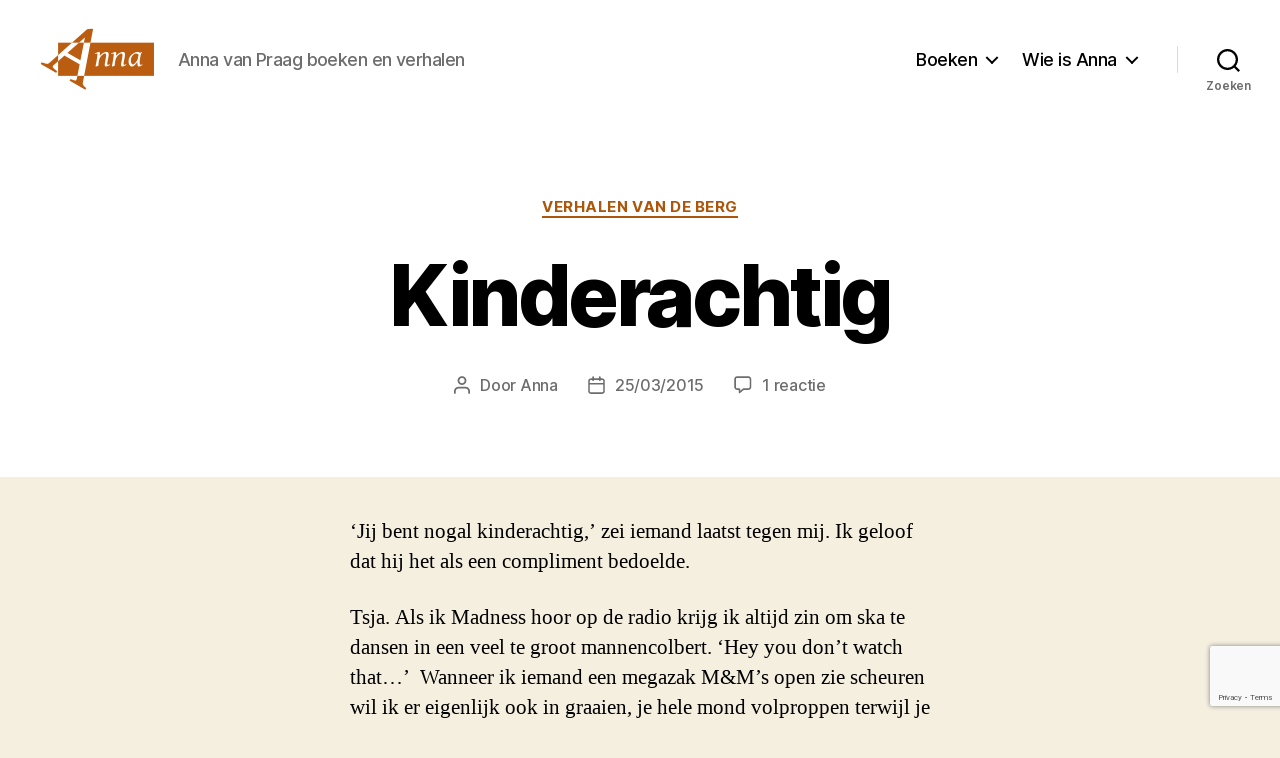

--- FILE ---
content_type: text/html; charset=UTF-8
request_url: https://www.annavanpraag.nl/2015/03/kinderachtig/
body_size: 20405
content:
<!DOCTYPE html>

<html class="no-js" lang="nl-NL">

	<head>

		<meta charset="UTF-8">
		<meta name="viewport" content="width=device-width, initial-scale=1.0" >

		<link rel="profile" href="https://gmpg.org/xfn/11">
		<link rel="stylesheet" href="https://cdn.jsdelivr.net/npm/bootstrap@4.5.3/dist/css/bootstrap.min.css" integrity="sha384-TX8t27EcRE3e/ihU7zmQxVncDAy5uIKz4rEkgIXeMed4M0jlfIDPvg6uqKI2xXr2" crossorigin="anonymous">

		<title>Kinderachtig &#8211; Anna van Praag</title>
<meta name='robots' content='max-image-preview:large' />
<link rel='dns-prefetch' href='//secure.gravatar.com' />
<link rel='dns-prefetch' href='//stats.wp.com' />
<link rel='dns-prefetch' href='//v0.wordpress.com' />
<link rel='preconnect' href='//i0.wp.com' />
<link rel='preconnect' href='//c0.wp.com' />
<link rel="alternate" type="application/rss+xml" title="Anna van Praag &raquo; feed" href="https://www.annavanpraag.nl/feed/" />
<link rel="alternate" type="application/rss+xml" title="Anna van Praag &raquo; reacties feed" href="https://www.annavanpraag.nl/comments/feed/" />
<link rel="alternate" type="application/rss+xml" title="Anna van Praag &raquo; Kinderachtig reacties feed" href="https://www.annavanpraag.nl/2015/03/kinderachtig/feed/" />
<link rel="alternate" title="oEmbed (JSON)" type="application/json+oembed" href="https://www.annavanpraag.nl/wp-json/oembed/1.0/embed?url=https%3A%2F%2Fwww.annavanpraag.nl%2F2015%2F03%2Fkinderachtig%2F" />
<link rel="alternate" title="oEmbed (XML)" type="text/xml+oembed" href="https://www.annavanpraag.nl/wp-json/oembed/1.0/embed?url=https%3A%2F%2Fwww.annavanpraag.nl%2F2015%2F03%2Fkinderachtig%2F&#038;format=xml" />
<style id='wp-img-auto-sizes-contain-inline-css'>
img:is([sizes=auto i],[sizes^="auto," i]){contain-intrinsic-size:3000px 1500px}
/*# sourceURL=wp-img-auto-sizes-contain-inline-css */
</style>
<link rel='stylesheet' id='batch_css-css' href='https://www.annavanpraag.nl/wp-content/plugins/batchmove/css/batch.css?ver=6.9' media='all' />
<style id='wp-emoji-styles-inline-css'>

	img.wp-smiley, img.emoji {
		display: inline !important;
		border: none !important;
		box-shadow: none !important;
		height: 1em !important;
		width: 1em !important;
		margin: 0 0.07em !important;
		vertical-align: -0.1em !important;
		background: none !important;
		padding: 0 !important;
	}
/*# sourceURL=wp-emoji-styles-inline-css */
</style>
<style id='wp-block-library-inline-css'>
:root{--wp-block-synced-color:#7a00df;--wp-block-synced-color--rgb:122,0,223;--wp-bound-block-color:var(--wp-block-synced-color);--wp-editor-canvas-background:#ddd;--wp-admin-theme-color:#007cba;--wp-admin-theme-color--rgb:0,124,186;--wp-admin-theme-color-darker-10:#006ba1;--wp-admin-theme-color-darker-10--rgb:0,107,160.5;--wp-admin-theme-color-darker-20:#005a87;--wp-admin-theme-color-darker-20--rgb:0,90,135;--wp-admin-border-width-focus:2px}@media (min-resolution:192dpi){:root{--wp-admin-border-width-focus:1.5px}}.wp-element-button{cursor:pointer}:root .has-very-light-gray-background-color{background-color:#eee}:root .has-very-dark-gray-background-color{background-color:#313131}:root .has-very-light-gray-color{color:#eee}:root .has-very-dark-gray-color{color:#313131}:root .has-vivid-green-cyan-to-vivid-cyan-blue-gradient-background{background:linear-gradient(135deg,#00d084,#0693e3)}:root .has-purple-crush-gradient-background{background:linear-gradient(135deg,#34e2e4,#4721fb 50%,#ab1dfe)}:root .has-hazy-dawn-gradient-background{background:linear-gradient(135deg,#faaca8,#dad0ec)}:root .has-subdued-olive-gradient-background{background:linear-gradient(135deg,#fafae1,#67a671)}:root .has-atomic-cream-gradient-background{background:linear-gradient(135deg,#fdd79a,#004a59)}:root .has-nightshade-gradient-background{background:linear-gradient(135deg,#330968,#31cdcf)}:root .has-midnight-gradient-background{background:linear-gradient(135deg,#020381,#2874fc)}:root{--wp--preset--font-size--normal:16px;--wp--preset--font-size--huge:42px}.has-regular-font-size{font-size:1em}.has-larger-font-size{font-size:2.625em}.has-normal-font-size{font-size:var(--wp--preset--font-size--normal)}.has-huge-font-size{font-size:var(--wp--preset--font-size--huge)}.has-text-align-center{text-align:center}.has-text-align-left{text-align:left}.has-text-align-right{text-align:right}.has-fit-text{white-space:nowrap!important}#end-resizable-editor-section{display:none}.aligncenter{clear:both}.items-justified-left{justify-content:flex-start}.items-justified-center{justify-content:center}.items-justified-right{justify-content:flex-end}.items-justified-space-between{justify-content:space-between}.screen-reader-text{border:0;clip-path:inset(50%);height:1px;margin:-1px;overflow:hidden;padding:0;position:absolute;width:1px;word-wrap:normal!important}.screen-reader-text:focus{background-color:#ddd;clip-path:none;color:#444;display:block;font-size:1em;height:auto;left:5px;line-height:normal;padding:15px 23px 14px;text-decoration:none;top:5px;width:auto;z-index:100000}html :where(.has-border-color){border-style:solid}html :where([style*=border-top-color]){border-top-style:solid}html :where([style*=border-right-color]){border-right-style:solid}html :where([style*=border-bottom-color]){border-bottom-style:solid}html :where([style*=border-left-color]){border-left-style:solid}html :where([style*=border-width]){border-style:solid}html :where([style*=border-top-width]){border-top-style:solid}html :where([style*=border-right-width]){border-right-style:solid}html :where([style*=border-bottom-width]){border-bottom-style:solid}html :where([style*=border-left-width]){border-left-style:solid}html :where(img[class*=wp-image-]){height:auto;max-width:100%}:where(figure){margin:0 0 1em}html :where(.is-position-sticky){--wp-admin--admin-bar--position-offset:var(--wp-admin--admin-bar--height,0px)}@media screen and (max-width:600px){html :where(.is-position-sticky){--wp-admin--admin-bar--position-offset:0px}}

/*# sourceURL=wp-block-library-inline-css */
</style><style id='wp-block-heading-inline-css'>
h1:where(.wp-block-heading).has-background,h2:where(.wp-block-heading).has-background,h3:where(.wp-block-heading).has-background,h4:where(.wp-block-heading).has-background,h5:where(.wp-block-heading).has-background,h6:where(.wp-block-heading).has-background{padding:1.25em 2.375em}h1.has-text-align-left[style*=writing-mode]:where([style*=vertical-lr]),h1.has-text-align-right[style*=writing-mode]:where([style*=vertical-rl]),h2.has-text-align-left[style*=writing-mode]:where([style*=vertical-lr]),h2.has-text-align-right[style*=writing-mode]:where([style*=vertical-rl]),h3.has-text-align-left[style*=writing-mode]:where([style*=vertical-lr]),h3.has-text-align-right[style*=writing-mode]:where([style*=vertical-rl]),h4.has-text-align-left[style*=writing-mode]:where([style*=vertical-lr]),h4.has-text-align-right[style*=writing-mode]:where([style*=vertical-rl]),h5.has-text-align-left[style*=writing-mode]:where([style*=vertical-lr]),h5.has-text-align-right[style*=writing-mode]:where([style*=vertical-rl]),h6.has-text-align-left[style*=writing-mode]:where([style*=vertical-lr]),h6.has-text-align-right[style*=writing-mode]:where([style*=vertical-rl]){rotate:180deg}
/*# sourceURL=https://c0.wp.com/c/6.9/wp-includes/blocks/heading/style.min.css */
</style>
<style id='global-styles-inline-css'>
:root{--wp--preset--aspect-ratio--square: 1;--wp--preset--aspect-ratio--4-3: 4/3;--wp--preset--aspect-ratio--3-4: 3/4;--wp--preset--aspect-ratio--3-2: 3/2;--wp--preset--aspect-ratio--2-3: 2/3;--wp--preset--aspect-ratio--16-9: 16/9;--wp--preset--aspect-ratio--9-16: 9/16;--wp--preset--color--black: #000000;--wp--preset--color--cyan-bluish-gray: #abb8c3;--wp--preset--color--white: #ffffff;--wp--preset--color--pale-pink: #f78da7;--wp--preset--color--vivid-red: #cf2e2e;--wp--preset--color--luminous-vivid-orange: #ff6900;--wp--preset--color--luminous-vivid-amber: #fcb900;--wp--preset--color--light-green-cyan: #7bdcb5;--wp--preset--color--vivid-green-cyan: #00d084;--wp--preset--color--pale-cyan-blue: #8ed1fc;--wp--preset--color--vivid-cyan-blue: #0693e3;--wp--preset--color--vivid-purple: #9b51e0;--wp--preset--color--accent: #ab560b;--wp--preset--color--primary: #000000;--wp--preset--color--secondary: #69603e;--wp--preset--color--subtle-background: #d7cfab;--wp--preset--color--background: #f5efe0;--wp--preset--gradient--vivid-cyan-blue-to-vivid-purple: linear-gradient(135deg,rgb(6,147,227) 0%,rgb(155,81,224) 100%);--wp--preset--gradient--light-green-cyan-to-vivid-green-cyan: linear-gradient(135deg,rgb(122,220,180) 0%,rgb(0,208,130) 100%);--wp--preset--gradient--luminous-vivid-amber-to-luminous-vivid-orange: linear-gradient(135deg,rgb(252,185,0) 0%,rgb(255,105,0) 100%);--wp--preset--gradient--luminous-vivid-orange-to-vivid-red: linear-gradient(135deg,rgb(255,105,0) 0%,rgb(207,46,46) 100%);--wp--preset--gradient--very-light-gray-to-cyan-bluish-gray: linear-gradient(135deg,rgb(238,238,238) 0%,rgb(169,184,195) 100%);--wp--preset--gradient--cool-to-warm-spectrum: linear-gradient(135deg,rgb(74,234,220) 0%,rgb(151,120,209) 20%,rgb(207,42,186) 40%,rgb(238,44,130) 60%,rgb(251,105,98) 80%,rgb(254,248,76) 100%);--wp--preset--gradient--blush-light-purple: linear-gradient(135deg,rgb(255,206,236) 0%,rgb(152,150,240) 100%);--wp--preset--gradient--blush-bordeaux: linear-gradient(135deg,rgb(254,205,165) 0%,rgb(254,45,45) 50%,rgb(107,0,62) 100%);--wp--preset--gradient--luminous-dusk: linear-gradient(135deg,rgb(255,203,112) 0%,rgb(199,81,192) 50%,rgb(65,88,208) 100%);--wp--preset--gradient--pale-ocean: linear-gradient(135deg,rgb(255,245,203) 0%,rgb(182,227,212) 50%,rgb(51,167,181) 100%);--wp--preset--gradient--electric-grass: linear-gradient(135deg,rgb(202,248,128) 0%,rgb(113,206,126) 100%);--wp--preset--gradient--midnight: linear-gradient(135deg,rgb(2,3,129) 0%,rgb(40,116,252) 100%);--wp--preset--font-size--small: 18px;--wp--preset--font-size--medium: 20px;--wp--preset--font-size--large: 26.25px;--wp--preset--font-size--x-large: 42px;--wp--preset--font-size--normal: 21px;--wp--preset--font-size--larger: 32px;--wp--preset--spacing--20: 0.44rem;--wp--preset--spacing--30: 0.67rem;--wp--preset--spacing--40: 1rem;--wp--preset--spacing--50: 1.5rem;--wp--preset--spacing--60: 2.25rem;--wp--preset--spacing--70: 3.38rem;--wp--preset--spacing--80: 5.06rem;--wp--preset--shadow--natural: 6px 6px 9px rgba(0, 0, 0, 0.2);--wp--preset--shadow--deep: 12px 12px 50px rgba(0, 0, 0, 0.4);--wp--preset--shadow--sharp: 6px 6px 0px rgba(0, 0, 0, 0.2);--wp--preset--shadow--outlined: 6px 6px 0px -3px rgb(255, 255, 255), 6px 6px rgb(0, 0, 0);--wp--preset--shadow--crisp: 6px 6px 0px rgb(0, 0, 0);}:where(.is-layout-flex){gap: 0.5em;}:where(.is-layout-grid){gap: 0.5em;}body .is-layout-flex{display: flex;}.is-layout-flex{flex-wrap: wrap;align-items: center;}.is-layout-flex > :is(*, div){margin: 0;}body .is-layout-grid{display: grid;}.is-layout-grid > :is(*, div){margin: 0;}:where(.wp-block-columns.is-layout-flex){gap: 2em;}:where(.wp-block-columns.is-layout-grid){gap: 2em;}:where(.wp-block-post-template.is-layout-flex){gap: 1.25em;}:where(.wp-block-post-template.is-layout-grid){gap: 1.25em;}.has-black-color{color: var(--wp--preset--color--black) !important;}.has-cyan-bluish-gray-color{color: var(--wp--preset--color--cyan-bluish-gray) !important;}.has-white-color{color: var(--wp--preset--color--white) !important;}.has-pale-pink-color{color: var(--wp--preset--color--pale-pink) !important;}.has-vivid-red-color{color: var(--wp--preset--color--vivid-red) !important;}.has-luminous-vivid-orange-color{color: var(--wp--preset--color--luminous-vivid-orange) !important;}.has-luminous-vivid-amber-color{color: var(--wp--preset--color--luminous-vivid-amber) !important;}.has-light-green-cyan-color{color: var(--wp--preset--color--light-green-cyan) !important;}.has-vivid-green-cyan-color{color: var(--wp--preset--color--vivid-green-cyan) !important;}.has-pale-cyan-blue-color{color: var(--wp--preset--color--pale-cyan-blue) !important;}.has-vivid-cyan-blue-color{color: var(--wp--preset--color--vivid-cyan-blue) !important;}.has-vivid-purple-color{color: var(--wp--preset--color--vivid-purple) !important;}.has-black-background-color{background-color: var(--wp--preset--color--black) !important;}.has-cyan-bluish-gray-background-color{background-color: var(--wp--preset--color--cyan-bluish-gray) !important;}.has-white-background-color{background-color: var(--wp--preset--color--white) !important;}.has-pale-pink-background-color{background-color: var(--wp--preset--color--pale-pink) !important;}.has-vivid-red-background-color{background-color: var(--wp--preset--color--vivid-red) !important;}.has-luminous-vivid-orange-background-color{background-color: var(--wp--preset--color--luminous-vivid-orange) !important;}.has-luminous-vivid-amber-background-color{background-color: var(--wp--preset--color--luminous-vivid-amber) !important;}.has-light-green-cyan-background-color{background-color: var(--wp--preset--color--light-green-cyan) !important;}.has-vivid-green-cyan-background-color{background-color: var(--wp--preset--color--vivid-green-cyan) !important;}.has-pale-cyan-blue-background-color{background-color: var(--wp--preset--color--pale-cyan-blue) !important;}.has-vivid-cyan-blue-background-color{background-color: var(--wp--preset--color--vivid-cyan-blue) !important;}.has-vivid-purple-background-color{background-color: var(--wp--preset--color--vivid-purple) !important;}.has-black-border-color{border-color: var(--wp--preset--color--black) !important;}.has-cyan-bluish-gray-border-color{border-color: var(--wp--preset--color--cyan-bluish-gray) !important;}.has-white-border-color{border-color: var(--wp--preset--color--white) !important;}.has-pale-pink-border-color{border-color: var(--wp--preset--color--pale-pink) !important;}.has-vivid-red-border-color{border-color: var(--wp--preset--color--vivid-red) !important;}.has-luminous-vivid-orange-border-color{border-color: var(--wp--preset--color--luminous-vivid-orange) !important;}.has-luminous-vivid-amber-border-color{border-color: var(--wp--preset--color--luminous-vivid-amber) !important;}.has-light-green-cyan-border-color{border-color: var(--wp--preset--color--light-green-cyan) !important;}.has-vivid-green-cyan-border-color{border-color: var(--wp--preset--color--vivid-green-cyan) !important;}.has-pale-cyan-blue-border-color{border-color: var(--wp--preset--color--pale-cyan-blue) !important;}.has-vivid-cyan-blue-border-color{border-color: var(--wp--preset--color--vivid-cyan-blue) !important;}.has-vivid-purple-border-color{border-color: var(--wp--preset--color--vivid-purple) !important;}.has-vivid-cyan-blue-to-vivid-purple-gradient-background{background: var(--wp--preset--gradient--vivid-cyan-blue-to-vivid-purple) !important;}.has-light-green-cyan-to-vivid-green-cyan-gradient-background{background: var(--wp--preset--gradient--light-green-cyan-to-vivid-green-cyan) !important;}.has-luminous-vivid-amber-to-luminous-vivid-orange-gradient-background{background: var(--wp--preset--gradient--luminous-vivid-amber-to-luminous-vivid-orange) !important;}.has-luminous-vivid-orange-to-vivid-red-gradient-background{background: var(--wp--preset--gradient--luminous-vivid-orange-to-vivid-red) !important;}.has-very-light-gray-to-cyan-bluish-gray-gradient-background{background: var(--wp--preset--gradient--very-light-gray-to-cyan-bluish-gray) !important;}.has-cool-to-warm-spectrum-gradient-background{background: var(--wp--preset--gradient--cool-to-warm-spectrum) !important;}.has-blush-light-purple-gradient-background{background: var(--wp--preset--gradient--blush-light-purple) !important;}.has-blush-bordeaux-gradient-background{background: var(--wp--preset--gradient--blush-bordeaux) !important;}.has-luminous-dusk-gradient-background{background: var(--wp--preset--gradient--luminous-dusk) !important;}.has-pale-ocean-gradient-background{background: var(--wp--preset--gradient--pale-ocean) !important;}.has-electric-grass-gradient-background{background: var(--wp--preset--gradient--electric-grass) !important;}.has-midnight-gradient-background{background: var(--wp--preset--gradient--midnight) !important;}.has-small-font-size{font-size: var(--wp--preset--font-size--small) !important;}.has-medium-font-size{font-size: var(--wp--preset--font-size--medium) !important;}.has-large-font-size{font-size: var(--wp--preset--font-size--large) !important;}.has-x-large-font-size{font-size: var(--wp--preset--font-size--x-large) !important;}
/*# sourceURL=global-styles-inline-css */
</style>

<style id='classic-theme-styles-inline-css'>
/*! This file is auto-generated */
.wp-block-button__link{color:#fff;background-color:#32373c;border-radius:9999px;box-shadow:none;text-decoration:none;padding:calc(.667em + 2px) calc(1.333em + 2px);font-size:1.125em}.wp-block-file__button{background:#32373c;color:#fff;text-decoration:none}
/*# sourceURL=/wp-includes/css/classic-themes.min.css */
</style>
<link rel='stylesheet' id='parent-style-css' href='https://www.annavanpraag.nl/wp-content/themes/twentytwenty/style.css?ver=6.9' media='all' />
<link rel='stylesheet' id='child-style-css' href='https://www.annavanpraag.nl/wp-content/themes/annavanpraag/style.css?ver=1.0.0' media='all' />
<link rel='stylesheet' id='twentytwenty-style-css' href='https://www.annavanpraag.nl/wp-content/themes/annavanpraag/style.css?ver=1.0.0' media='all' />
<style id='twentytwenty-style-inline-css'>
.color-accent,.color-accent-hover:hover,.color-accent-hover:focus,:root .has-accent-color,.has-drop-cap:not(:focus):first-letter,.wp-block-button.is-style-outline,a { color: #ab560b; }blockquote,.border-color-accent,.border-color-accent-hover:hover,.border-color-accent-hover:focus { border-color: #ab560b; }button,.button,.faux-button,.wp-block-button__link,.wp-block-file .wp-block-file__button,input[type="button"],input[type="reset"],input[type="submit"],.bg-accent,.bg-accent-hover:hover,.bg-accent-hover:focus,:root .has-accent-background-color,.comment-reply-link { background-color: #ab560b; }.fill-children-accent,.fill-children-accent * { fill: #ab560b; }:root .has-background-color,button,.button,.faux-button,.wp-block-button__link,.wp-block-file__button,input[type="button"],input[type="reset"],input[type="submit"],.wp-block-button,.comment-reply-link,.has-background.has-primary-background-color:not(.has-text-color),.has-background.has-primary-background-color *:not(.has-text-color),.has-background.has-accent-background-color:not(.has-text-color),.has-background.has-accent-background-color *:not(.has-text-color) { color: #f5efe0; }:root .has-background-background-color { background-color: #f5efe0; }body,.entry-title a,:root .has-primary-color { color: #000000; }:root .has-primary-background-color { background-color: #000000; }cite,figcaption,.wp-caption-text,.post-meta,.entry-content .wp-block-archives li,.entry-content .wp-block-categories li,.entry-content .wp-block-latest-posts li,.wp-block-latest-comments__comment-date,.wp-block-latest-posts__post-date,.wp-block-embed figcaption,.wp-block-image figcaption,.wp-block-pullquote cite,.comment-metadata,.comment-respond .comment-notes,.comment-respond .logged-in-as,.pagination .dots,.entry-content hr:not(.has-background),hr.styled-separator,:root .has-secondary-color { color: #69603e; }:root .has-secondary-background-color { background-color: #69603e; }pre,fieldset,input,textarea,table,table *,hr { border-color: #d7cfab; }caption,code,code,kbd,samp,.wp-block-table.is-style-stripes tbody tr:nth-child(odd),:root .has-subtle-background-background-color { background-color: #d7cfab; }.wp-block-table.is-style-stripes { border-bottom-color: #d7cfab; }.wp-block-latest-posts.is-grid li { border-top-color: #d7cfab; }:root .has-subtle-background-color { color: #d7cfab; }body:not(.overlay-header) .primary-menu > li > a,body:not(.overlay-header) .primary-menu > li > .icon,.modal-menu a,.footer-menu a, .footer-widgets a:where(:not(.wp-block-button__link)),#site-footer .wp-block-button.is-style-outline,.wp-block-pullquote:before,.singular:not(.overlay-header) .entry-header a,.archive-header a,.header-footer-group .color-accent,.header-footer-group .color-accent-hover:hover { color: #be5a02; }.social-icons a,#site-footer button:not(.toggle),#site-footer .button,#site-footer .faux-button,#site-footer .wp-block-button__link,#site-footer .wp-block-file__button,#site-footer input[type="button"],#site-footer input[type="reset"],#site-footer input[type="submit"] { background-color: #be5a02; }.social-icons a,body:not(.overlay-header) .primary-menu ul,.header-footer-group button,.header-footer-group .button,.header-footer-group .faux-button,.header-footer-group .wp-block-button:not(.is-style-outline) .wp-block-button__link,.header-footer-group .wp-block-file__button,.header-footer-group input[type="button"],.header-footer-group input[type="reset"],.header-footer-group input[type="submit"] { color: #ffffff; }#site-header,.footer-nav-widgets-wrapper,#site-footer,.menu-modal,.menu-modal-inner,.search-modal-inner,.archive-header,.singular .entry-header,.singular .featured-media:before,.wp-block-pullquote:before { background-color: #ffffff; }.header-footer-group,body:not(.overlay-header) #site-header .toggle,.menu-modal .toggle { color: #000000; }body:not(.overlay-header) .primary-menu ul { background-color: #000000; }body:not(.overlay-header) .primary-menu > li > ul:after { border-bottom-color: #000000; }body:not(.overlay-header) .primary-menu ul ul:after { border-left-color: #000000; }.site-description,body:not(.overlay-header) .toggle-inner .toggle-text,.widget .post-date,.widget .rss-date,.widget_archive li,.widget_categories li,.widget cite,.widget_pages li,.widget_meta li,.widget_nav_menu li,.powered-by-wordpress,.footer-credits .privacy-policy,.to-the-top,.singular .entry-header .post-meta,.singular:not(.overlay-header) .entry-header .post-meta a { color: #6d6d6d; }.header-footer-group pre,.header-footer-group fieldset,.header-footer-group input,.header-footer-group textarea,.header-footer-group table,.header-footer-group table *,.footer-nav-widgets-wrapper,#site-footer,.menu-modal nav *,.footer-widgets-outer-wrapper,.footer-top { border-color: #dbdbdb; }.header-footer-group table caption,body:not(.overlay-header) .header-inner .toggle-wrapper::before { background-color: #dbdbdb; }
/*# sourceURL=twentytwenty-style-inline-css */
</style>
<link rel='stylesheet' id='twentytwenty-fonts-css' href='https://www.annavanpraag.nl/wp-content/themes/twentytwenty/assets/css/font-inter.css?ver=1.0.0' media='all' />
<link rel='stylesheet' id='twentytwenty-print-style-css' href='https://www.annavanpraag.nl/wp-content/themes/twentytwenty/print.css?ver=1.0.0' media='print' />
<link rel='stylesheet' id='twentytwenty-jetpack-css' href='https://c0.wp.com/p/jetpack/15.4/modules/theme-tools/compat/twentytwenty.css' media='all' />
<style id='twentytwenty-jetpack-inline-css'>

	.infinite-scroll #site-content #infinite-handle span button,
	.infinite-scroll #site-content #infinite-handle span button:hover,
	.infinite-scroll #site-content #infinite-handle span button:focus {
		background: #ab560b;
		color: #f5efe0;
	}
	#site-content .entry-content div.sharedaddy h3.sd-title,
	#site-content .entry-content h3.sd-title,
	#site-content .entry-content #jp-relatedposts h3.jp-relatedposts-headline {
		color: #69603e;
	}
	
/*# sourceURL=twentytwenty-jetpack-inline-css */
</style>
<link rel='stylesheet' id='sharedaddy-css' href='https://c0.wp.com/p/jetpack/15.4/modules/sharedaddy/sharing.css' media='all' />
<link rel='stylesheet' id='social-logos-css' href='https://c0.wp.com/p/jetpack/15.4/_inc/social-logos/social-logos.min.css' media='all' />
<script src="https://www.annavanpraag.nl/wp-content/plugins/batchmove/js/batch.js?ver=6.9" id="batch_js-js"></script>
<script src="https://www.annavanpraag.nl/wp-content/themes/twentytwenty/assets/js/index.js?ver=1.0.0" id="twentytwenty-js-js" defer data-wp-strategy="defer"></script>
<link rel="https://api.w.org/" href="https://www.annavanpraag.nl/wp-json/" /><link rel="alternate" title="JSON" type="application/json" href="https://www.annavanpraag.nl/wp-json/wp/v2/posts/3396" /><link rel="EditURI" type="application/rsd+xml" title="RSD" href="https://www.annavanpraag.nl/xmlrpc.php?rsd" />
<meta name="generator" content="WordPress 6.9" />
<link rel="canonical" href="https://www.annavanpraag.nl/2015/03/kinderachtig/" />
<link rel='shortlink' href='https://wp.me/p8817I-SM' />
	<style>img#wpstats{display:none}</style>
		<script>
document.documentElement.className = document.documentElement.className.replace( 'no-js', 'js' );
//# sourceURL=twentytwenty_no_js_class
</script>
<style>.recentcomments a{display:inline !important;padding:0 !important;margin:0 !important;}</style>
<!-- Jetpack Open Graph Tags -->
<meta property="og:type" content="article" />
<meta property="og:title" content="Kinderachtig" />
<meta property="og:url" content="https://www.annavanpraag.nl/2015/03/kinderachtig/" />
<meta property="og:description" content="‘Jij bent nogal kinderachtig,’ zei iemand laatst tegen mij. Ik geloof dat hij het als een compliment bedoelde. (lees verder)" />
<meta property="article:published_time" content="2015-03-25T07:21:25+00:00" />
<meta property="article:modified_time" content="2015-03-25T08:05:48+00:00" />
<meta property="og:site_name" content="Anna van Praag" />
<meta property="og:image" content="http://www.annavanpraag.nl/wp-content/uploads/2015/03/DSF12301-1024x746.jpg" />
<meta property="og:image:width" content="630" />
<meta property="og:image:height" content="458" />
<meta property="og:image:alt" content="" />
<meta property="og:locale" content="nl_NL" />
<meta name="twitter:text:title" content="Kinderachtig" />
<meta name="twitter:image" content="http://www.annavanpraag.nl/wp-content/uploads/2015/03/DSF12301-1024x746.jpg?w=640" />
<meta name="twitter:card" content="summary_large_image" />

<!-- End Jetpack Open Graph Tags -->
<link rel="icon" href="https://i0.wp.com/www.annavanpraag.nl/wp-content/uploads/2020/11/cropped-anna_van_praag_pictogram-1.png?fit=32%2C32&#038;ssl=1" sizes="32x32" />
<link rel="icon" href="https://i0.wp.com/www.annavanpraag.nl/wp-content/uploads/2020/11/cropped-anna_van_praag_pictogram-1.png?fit=192%2C192&#038;ssl=1" sizes="192x192" />
<link rel="apple-touch-icon" href="https://i0.wp.com/www.annavanpraag.nl/wp-content/uploads/2020/11/cropped-anna_van_praag_pictogram-1.png?fit=180%2C180&#038;ssl=1" />
<meta name="msapplication-TileImage" content="https://i0.wp.com/www.annavanpraag.nl/wp-content/uploads/2020/11/cropped-anna_van_praag_pictogram-1.png?fit=270%2C270&#038;ssl=1" />

	<style id='jetpack-block-subscriptions-inline-css'>
.is-style-compact .is-not-subscriber .wp-block-button__link,.is-style-compact .is-not-subscriber .wp-block-jetpack-subscriptions__button{border-end-start-radius:0!important;border-start-start-radius:0!important;margin-inline-start:0!important}.is-style-compact .is-not-subscriber .components-text-control__input,.is-style-compact .is-not-subscriber p#subscribe-email input[type=email]{border-end-end-radius:0!important;border-start-end-radius:0!important}.is-style-compact:not(.wp-block-jetpack-subscriptions__use-newline) .components-text-control__input{border-inline-end-width:0!important}.wp-block-jetpack-subscriptions.wp-block-jetpack-subscriptions__supports-newline .wp-block-jetpack-subscriptions__form-container{display:flex;flex-direction:column}.wp-block-jetpack-subscriptions.wp-block-jetpack-subscriptions__supports-newline:not(.wp-block-jetpack-subscriptions__use-newline) .is-not-subscriber .wp-block-jetpack-subscriptions__form-elements{align-items:flex-start;display:flex}.wp-block-jetpack-subscriptions.wp-block-jetpack-subscriptions__supports-newline:not(.wp-block-jetpack-subscriptions__use-newline) p#subscribe-submit{display:flex;justify-content:center}.wp-block-jetpack-subscriptions.wp-block-jetpack-subscriptions__supports-newline .wp-block-jetpack-subscriptions__form .wp-block-jetpack-subscriptions__button,.wp-block-jetpack-subscriptions.wp-block-jetpack-subscriptions__supports-newline .wp-block-jetpack-subscriptions__form .wp-block-jetpack-subscriptions__textfield .components-text-control__input,.wp-block-jetpack-subscriptions.wp-block-jetpack-subscriptions__supports-newline .wp-block-jetpack-subscriptions__form button,.wp-block-jetpack-subscriptions.wp-block-jetpack-subscriptions__supports-newline .wp-block-jetpack-subscriptions__form input[type=email],.wp-block-jetpack-subscriptions.wp-block-jetpack-subscriptions__supports-newline form .wp-block-jetpack-subscriptions__button,.wp-block-jetpack-subscriptions.wp-block-jetpack-subscriptions__supports-newline form .wp-block-jetpack-subscriptions__textfield .components-text-control__input,.wp-block-jetpack-subscriptions.wp-block-jetpack-subscriptions__supports-newline form button,.wp-block-jetpack-subscriptions.wp-block-jetpack-subscriptions__supports-newline form input[type=email]{box-sizing:border-box;cursor:pointer;line-height:1.3;min-width:auto!important;white-space:nowrap!important}.wp-block-jetpack-subscriptions.wp-block-jetpack-subscriptions__supports-newline .wp-block-jetpack-subscriptions__form input[type=email]::placeholder,.wp-block-jetpack-subscriptions.wp-block-jetpack-subscriptions__supports-newline .wp-block-jetpack-subscriptions__form input[type=email]:disabled,.wp-block-jetpack-subscriptions.wp-block-jetpack-subscriptions__supports-newline form input[type=email]::placeholder,.wp-block-jetpack-subscriptions.wp-block-jetpack-subscriptions__supports-newline form input[type=email]:disabled{color:currentColor;opacity:.5}.wp-block-jetpack-subscriptions.wp-block-jetpack-subscriptions__supports-newline .wp-block-jetpack-subscriptions__form .wp-block-jetpack-subscriptions__button,.wp-block-jetpack-subscriptions.wp-block-jetpack-subscriptions__supports-newline .wp-block-jetpack-subscriptions__form button,.wp-block-jetpack-subscriptions.wp-block-jetpack-subscriptions__supports-newline form .wp-block-jetpack-subscriptions__button,.wp-block-jetpack-subscriptions.wp-block-jetpack-subscriptions__supports-newline form button{border-color:#0000;border-style:solid}.wp-block-jetpack-subscriptions.wp-block-jetpack-subscriptions__supports-newline .wp-block-jetpack-subscriptions__form .wp-block-jetpack-subscriptions__textfield,.wp-block-jetpack-subscriptions.wp-block-jetpack-subscriptions__supports-newline .wp-block-jetpack-subscriptions__form p#subscribe-email,.wp-block-jetpack-subscriptions.wp-block-jetpack-subscriptions__supports-newline form .wp-block-jetpack-subscriptions__textfield,.wp-block-jetpack-subscriptions.wp-block-jetpack-subscriptions__supports-newline form p#subscribe-email{background:#0000;flex-grow:1}.wp-block-jetpack-subscriptions.wp-block-jetpack-subscriptions__supports-newline .wp-block-jetpack-subscriptions__form .wp-block-jetpack-subscriptions__textfield .components-base-control__field,.wp-block-jetpack-subscriptions.wp-block-jetpack-subscriptions__supports-newline .wp-block-jetpack-subscriptions__form .wp-block-jetpack-subscriptions__textfield .components-text-control__input,.wp-block-jetpack-subscriptions.wp-block-jetpack-subscriptions__supports-newline .wp-block-jetpack-subscriptions__form .wp-block-jetpack-subscriptions__textfield input[type=email],.wp-block-jetpack-subscriptions.wp-block-jetpack-subscriptions__supports-newline .wp-block-jetpack-subscriptions__form p#subscribe-email .components-base-control__field,.wp-block-jetpack-subscriptions.wp-block-jetpack-subscriptions__supports-newline .wp-block-jetpack-subscriptions__form p#subscribe-email .components-text-control__input,.wp-block-jetpack-subscriptions.wp-block-jetpack-subscriptions__supports-newline .wp-block-jetpack-subscriptions__form p#subscribe-email input[type=email],.wp-block-jetpack-subscriptions.wp-block-jetpack-subscriptions__supports-newline form .wp-block-jetpack-subscriptions__textfield .components-base-control__field,.wp-block-jetpack-subscriptions.wp-block-jetpack-subscriptions__supports-newline form .wp-block-jetpack-subscriptions__textfield .components-text-control__input,.wp-block-jetpack-subscriptions.wp-block-jetpack-subscriptions__supports-newline form .wp-block-jetpack-subscriptions__textfield input[type=email],.wp-block-jetpack-subscriptions.wp-block-jetpack-subscriptions__supports-newline form p#subscribe-email .components-base-control__field,.wp-block-jetpack-subscriptions.wp-block-jetpack-subscriptions__supports-newline form p#subscribe-email .components-text-control__input,.wp-block-jetpack-subscriptions.wp-block-jetpack-subscriptions__supports-newline form p#subscribe-email input[type=email]{height:auto;margin:0;width:100%}.wp-block-jetpack-subscriptions.wp-block-jetpack-subscriptions__supports-newline .wp-block-jetpack-subscriptions__form p#subscribe-email,.wp-block-jetpack-subscriptions.wp-block-jetpack-subscriptions__supports-newline .wp-block-jetpack-subscriptions__form p#subscribe-submit,.wp-block-jetpack-subscriptions.wp-block-jetpack-subscriptions__supports-newline form p#subscribe-email,.wp-block-jetpack-subscriptions.wp-block-jetpack-subscriptions__supports-newline form p#subscribe-submit{line-height:0;margin:0;padding:0}.wp-block-jetpack-subscriptions.wp-block-jetpack-subscriptions__supports-newline.wp-block-jetpack-subscriptions__show-subs .wp-block-jetpack-subscriptions__subscount{font-size:16px;margin:8px 0;text-align:end}.wp-block-jetpack-subscriptions.wp-block-jetpack-subscriptions__supports-newline.wp-block-jetpack-subscriptions__use-newline .wp-block-jetpack-subscriptions__form-elements{display:block}.wp-block-jetpack-subscriptions.wp-block-jetpack-subscriptions__supports-newline.wp-block-jetpack-subscriptions__use-newline .wp-block-jetpack-subscriptions__button,.wp-block-jetpack-subscriptions.wp-block-jetpack-subscriptions__supports-newline.wp-block-jetpack-subscriptions__use-newline button{display:inline-block;max-width:100%}.wp-block-jetpack-subscriptions.wp-block-jetpack-subscriptions__supports-newline.wp-block-jetpack-subscriptions__use-newline .wp-block-jetpack-subscriptions__subscount{text-align:start}#subscribe-submit.is-link{text-align:center;width:auto!important}#subscribe-submit.is-link a{margin-left:0!important;margin-top:0!important;width:auto!important}@keyframes jetpack-memberships_button__spinner-animation{to{transform:rotate(1turn)}}.jetpack-memberships-spinner{display:none;height:1em;margin:0 0 0 5px;width:1em}.jetpack-memberships-spinner svg{height:100%;margin-bottom:-2px;width:100%}.jetpack-memberships-spinner-rotating{animation:jetpack-memberships_button__spinner-animation .75s linear infinite;transform-origin:center}.is-loading .jetpack-memberships-spinner{display:inline-block}body.jetpack-memberships-modal-open{overflow:hidden}dialog.jetpack-memberships-modal{opacity:1}dialog.jetpack-memberships-modal,dialog.jetpack-memberships-modal iframe{background:#0000;border:0;bottom:0;box-shadow:none;height:100%;left:0;margin:0;padding:0;position:fixed;right:0;top:0;width:100%}dialog.jetpack-memberships-modal::backdrop{background-color:#000;opacity:.7;transition:opacity .2s ease-out}dialog.jetpack-memberships-modal.is-loading,dialog.jetpack-memberships-modal.is-loading::backdrop{opacity:0}
/*# sourceURL=https://www.annavanpraag.nl/wp-content/plugins/jetpack/_inc/blocks/subscriptions/view.css?minify=false */
</style>
</head>

	<body class="wp-singular post-template-default single single-post postid-3396 single-format-standard wp-custom-logo wp-embed-responsive wp-theme-twentytwenty wp-child-theme-annavanpraag singular enable-search-modal missing-post-thumbnail has-single-pagination showing-comments show-avatars footer-top-visible">

		<a class="skip-link screen-reader-text" href="#site-content">Ga naar de inhoud</a>
		<header id="site-header" class="header-footer-group" role="banner">

			<div class="header-inner section-inner">

				<div class="header-titles-wrapper">

					
						<button class="toggle search-toggle mobile-search-toggle" data-toggle-target=".search-modal" data-toggle-body-class="showing-search-modal" data-set-focus=".search-modal .search-field" aria-expanded="false">
							<span class="toggle-inner">
								<span class="toggle-icon">
									<svg class="svg-icon" aria-hidden="true" role="img" focusable="false" xmlns="http://www.w3.org/2000/svg" width="23" height="23" viewBox="0 0 23 23"><path d="M38.710696,48.0601792 L43,52.3494831 L41.3494831,54 L37.0601792,49.710696 C35.2632422,51.1481185 32.9839107,52.0076499 30.5038249,52.0076499 C24.7027226,52.0076499 20,47.3049272 20,41.5038249 C20,35.7027226 24.7027226,31 30.5038249,31 C36.3049272,31 41.0076499,35.7027226 41.0076499,41.5038249 C41.0076499,43.9839107 40.1481185,46.2632422 38.710696,48.0601792 Z M36.3875844,47.1716785 C37.8030221,45.7026647 38.6734666,43.7048964 38.6734666,41.5038249 C38.6734666,36.9918565 35.0157934,33.3341833 30.5038249,33.3341833 C25.9918565,33.3341833 22.3341833,36.9918565 22.3341833,41.5038249 C22.3341833,46.0157934 25.9918565,49.6734666 30.5038249,49.6734666 C32.7048964,49.6734666 34.7026647,48.8030221 36.1716785,47.3875844 C36.2023931,47.347638 36.2360451,47.3092237 36.2726343,47.2726343 C36.3092237,47.2360451 36.347638,47.2023931 36.3875844,47.1716785 Z" transform="translate(-20 -31)" /></svg>								</span>
								<span class="toggle-text">Zoeken</span>
							</span>
						</button><!-- .search-toggle -->

					
					<div class="header-titles">

						<div class="site-logo faux-heading"><a href="https://www.annavanpraag.nl/" class="custom-logo-link" rel="home"><img width="114" height="62" src="https://i0.wp.com/www.annavanpraag.nl/wp-content/uploads/2020/11/cropped-anna_logo_red-1.png?fit=114%2C62&amp;ssl=1" class="custom-logo" alt="Anna van Praag" decoding="async" /></a><span class="screen-reader-text">Anna van Praag</span></div><div class="site-description">Anna van Praag boeken en verhalen</div><!-- .site-description -->
					</div><!-- .header-titles -->

					<button class="toggle nav-toggle mobile-nav-toggle" data-toggle-target=".menu-modal"  data-toggle-body-class="showing-menu-modal" aria-expanded="false" data-set-focus=".close-nav-toggle">
						<span class="toggle-inner">
							<span class="toggle-icon">
								<svg class="svg-icon" aria-hidden="true" role="img" focusable="false" xmlns="http://www.w3.org/2000/svg" width="26" height="7" viewBox="0 0 26 7"><path fill-rule="evenodd" d="M332.5,45 C330.567003,45 329,43.4329966 329,41.5 C329,39.5670034 330.567003,38 332.5,38 C334.432997,38 336,39.5670034 336,41.5 C336,43.4329966 334.432997,45 332.5,45 Z M342,45 C340.067003,45 338.5,43.4329966 338.5,41.5 C338.5,39.5670034 340.067003,38 342,38 C343.932997,38 345.5,39.5670034 345.5,41.5 C345.5,43.4329966 343.932997,45 342,45 Z M351.5,45 C349.567003,45 348,43.4329966 348,41.5 C348,39.5670034 349.567003,38 351.5,38 C353.432997,38 355,39.5670034 355,41.5 C355,43.4329966 353.432997,45 351.5,45 Z" transform="translate(-329 -38)" /></svg>							</span>
							<span class="toggle-text">Menu</span>
						</span>
					</button><!-- .nav-toggle -->

				</div><!-- .header-titles-wrapper -->

				<div class="header-navigation-wrapper">

					
							<nav class="primary-menu-wrapper" aria-label="Horizontal" role="navigation">

								<ul class="primary-menu reset-list-style">

								<li class="page_item page-item-355 page_item_has_children menu-item-has-children"><a href="https://www.annavanpraag.nl/boeken/">Boeken</a><span class="icon"></span>
<ul class='children'>
	<li class="page_item page-item-10742"><a href="https://www.annavanpraag.nl/boeken/waar-ben-je/">Waar ben je?</a></li>
	<li class="page_item page-item-9347 page_item_has_children menu-item-has-children"><a href="https://www.annavanpraag.nl/boeken/jona/">Jona</a><span class="icon"></span>
	<ul class='children'>
		<li class="page_item page-item-9388"><a href="https://www.annavanpraag.nl/boeken/jona/ben-ik-een-nepjood-docu/">Ben ik een nepjood? (audio docu)</a></li>
	</ul>
</li>
	<li class="page_item page-item-7688 page_item_has_children menu-item-has-children"><a href="https://www.annavanpraag.nl/boeken/noorderlicht/">Noorderlicht</a><span class="icon"></span>
	<ul class='children'>
		<li class="page_item page-item-8038"><a href="https://www.annavanpraag.nl/boeken/noorderlicht/de-eerste-reacties-op-noorderlicht/">De eerste reacties op Noorderlicht</a></li>
		<li class="page_item page-item-8044"><a href="https://www.annavanpraag.nl/boeken/noorderlicht/filmpjes/">Filmpjes</a></li>
	</ul>
</li>
	<li class="page_item page-item-6343"><a href="https://www.annavanpraag.nl/boeken/hoe-groot-is-de-liefde/">Hoe groot is de liefde</a></li>
	<li class="page_item page-item-3618"><a href="https://www.annavanpraag.nl/boeken/een-heel-bijzonder-meisje/">Een heel bijzonder meisje</a></li>
	<li class="page_item page-item-1593"><a href="https://www.annavanpraag.nl/boeken/kom-hier-rosa/">Kom hier Rosa</a></li>
	<li class="page_item page-item-348"><a href="https://www.annavanpraag.nl/boeken/het-heksenhotel/">Het Heksenhotel</a></li>
	<li class="page_item page-item-2679"><a href="https://www.annavanpraag.nl/boeken/te-groot-voor-op-schoot/">Te groot voor op schoot</a></li>
	<li class="page_item page-item-426 page_item_has_children menu-item-has-children"><a href="https://www.annavanpraag.nl/boeken/nooit-meer-lief/">Nooit meer lief</a><span class="icon"></span>
	<ul class='children'>
		<li class="page_item page-item-504"><a href="https://www.annavanpraag.nl/boeken/nooit-meer-lief/vrij-nederland/">Het verhaal van Nooit meer lief (Vrij Nederland)</a></li>
	</ul>
</li>
	<li class="page_item page-item-428 page_item_has_children menu-item-has-children"><a href="https://www.annavanpraag.nl/boeken/vossenjacht/">Vossenjacht</a><span class="icon"></span>
	<ul class='children'>
		<li class="page_item page-item-2026"><a href="https://www.annavanpraag.nl/boeken/vossenjacht/over-geweld-in-boeken-blog-jonge-jury/">Over geweld in boeken (blog Jonge Jury)</a></li>
	</ul>
</li>
	<li class="page_item page-item-424"><a href="https://www.annavanpraag.nl/boeken/verboden-te-vliegen/">Verboden te Vliegen</a></li>
	<li class="page_item page-item-2687"><a href="https://www.annavanpraag.nl/boeken/sprookjesboek/">Buiksloterbreekbekkikker</a></li>
	<li class="page_item page-item-2695"><a href="https://www.annavanpraag.nl/boeken/reis-door-spanje/">Reis door &#8230; Spanje</a></li>
	<li class="page_item page-item-351 page_item_has_children menu-item-has-children"><a href="https://www.annavanpraag.nl/boeken/isabel-snoek-detective/">Isabel Snoek Detective</a><span class="icon"></span>
	<ul class='children'>
		<li class="page_item page-item-408"><a href="https://www.annavanpraag.nl/boeken/isabel-snoek-detective/moord-in-de-jungle/">Moord in de jungle</a></li>
		<li class="page_item page-item-410"><a href="https://www.annavanpraag.nl/boeken/isabel-snoek-detective/de-duistere-diepte/">De duistere diepte</a></li>
		<li class="page_item page-item-412"><a href="https://www.annavanpraag.nl/boeken/isabel-snoek-detective/de-heks-van-de-samba/">De heks van de samba</a></li>
	</ul>
</li>
	<li class="page_item page-item-414 page_item_has_children menu-item-has-children"><a href="https://www.annavanpraag.nl/boeken/rugzakavontuur-en-geheim/">Rugzakavontuur en geheim en&#8230;</a><span class="icon"></span>
	<ul class='children'>
		<li class="page_item page-item-1006"><a href="https://www.annavanpraag.nl/boeken/rugzakavontuur-en-geheim/stop-hou-op/">Stop hou op!</a></li>
		<li class="page_item page-item-422"><a href="https://www.annavanpraag.nl/boeken/rugzakavontuur-en-geheim/schiet-niet-op-mijn-olifant/">Schiet niet op mijn olifant!</a></li>
		<li class="page_item page-item-419"><a href="https://www.annavanpraag.nl/boeken/rugzakavontuur-en-geheim/wraak-van-de-stier/">Wraak van de stier</a></li>
		<li class="page_item page-item-417"><a href="https://www.annavanpraag.nl/boeken/rugzakavontuur-en-geheim/het-geheim-van-de-hulpsinterklaas/">Het geheim van de hulpsinterklaas</a></li>
	</ul>
</li>
	<li class="page_item page-item-341 page_item_has_children menu-item-has-children"><a href="https://www.annavanpraag.nl/boeken/de-kroonverhalen/">De Kroonverhalen</a><span class="icon"></span>
	<ul class='children'>
		<li class="page_item page-item-370"><a href="https://www.annavanpraag.nl/boeken/de-kroonverhalen/de-tocht-naar-het-vuurpaleis/">De tocht naar het Vuurpaleis</a></li>
		<li class="page_item page-item-376"><a href="https://www.annavanpraag.nl/boeken/de-kroonverhalen/het-geheim-van-de-wisselvogels/">Het geheim van de Wisselvogels</a></li>
		<li class="page_item page-item-401"><a href="https://www.annavanpraag.nl/boeken/de-kroonverhalen/het-tijdperk-van-de-schorpioen/">Het tijdperk van de schorpioen</a></li>
	</ul>
</li>
	<li class="page_item page-item-8549"><a href="https://www.annavanpraag.nl/boeken/liefdeswerk/">Liefdeswerk</a></li>
</ul>
</li>
<li class="page_item page-item-362 page_item_has_children menu-item-has-children"><a href="https://www.annavanpraag.nl/wie-is-anna/">Wie is Anna</a><span class="icon"></span>
<ul class='children'>
	<li class="page_item page-item-8677"><a href="https://www.annavanpraag.nl/wie-is-anna/schrijfwinkel/">De Schrijfwinkel: schrijfles en mansucriptbegeleiding</a></li>
	<li class="page_item page-item-7725"><a href="https://www.annavanpraag.nl/wie-is-anna/communicatie/">Verhalen van anderen</a></li>
	<li class="page_item page-item-443"><a href="https://www.annavanpraag.nl/wie-is-anna/contact/">Contact</a></li>
	<li class="page_item page-item-438"><a href="https://www.annavanpraag.nl/wie-is-anna/meestgestelde-vragen-2/">Meestgestelde vragen door kinderen</a></li>
	<li class="page_item page-item-430"><a href="https://www.annavanpraag.nl/wie-is-anna/annas-angels/">Anna&#8217;s angels</a></li>
	<li class="page_item page-item-1246"><a href="https://www.annavanpraag.nl/wie-is-anna/anna-in-rwanda/">Anna in Rwanda</a></li>
</ul>
</li>

								</ul>

							</nav><!-- .primary-menu-wrapper -->

						
						<div class="header-toggles hide-no-js">

						
							<div class="toggle-wrapper search-toggle-wrapper">

								<button class="toggle search-toggle desktop-search-toggle" data-toggle-target=".search-modal" data-toggle-body-class="showing-search-modal" data-set-focus=".search-modal .search-field" aria-expanded="false">
									<span class="toggle-inner">
										<svg class="svg-icon" aria-hidden="true" role="img" focusable="false" xmlns="http://www.w3.org/2000/svg" width="23" height="23" viewBox="0 0 23 23"><path d="M38.710696,48.0601792 L43,52.3494831 L41.3494831,54 L37.0601792,49.710696 C35.2632422,51.1481185 32.9839107,52.0076499 30.5038249,52.0076499 C24.7027226,52.0076499 20,47.3049272 20,41.5038249 C20,35.7027226 24.7027226,31 30.5038249,31 C36.3049272,31 41.0076499,35.7027226 41.0076499,41.5038249 C41.0076499,43.9839107 40.1481185,46.2632422 38.710696,48.0601792 Z M36.3875844,47.1716785 C37.8030221,45.7026647 38.6734666,43.7048964 38.6734666,41.5038249 C38.6734666,36.9918565 35.0157934,33.3341833 30.5038249,33.3341833 C25.9918565,33.3341833 22.3341833,36.9918565 22.3341833,41.5038249 C22.3341833,46.0157934 25.9918565,49.6734666 30.5038249,49.6734666 C32.7048964,49.6734666 34.7026647,48.8030221 36.1716785,47.3875844 C36.2023931,47.347638 36.2360451,47.3092237 36.2726343,47.2726343 C36.3092237,47.2360451 36.347638,47.2023931 36.3875844,47.1716785 Z" transform="translate(-20 -31)" /></svg>										<span class="toggle-text">Zoeken</span>
									</span>
								</button><!-- .search-toggle -->

							</div>

							
						</div><!-- .header-toggles -->
						
				</div><!-- .header-navigation-wrapper -->

			</div><!-- .header-inner -->

			<div class="search-modal cover-modal header-footer-group" data-modal-target-string=".search-modal" role="dialog" aria-modal="true" aria-label="Zoeken">

	<div class="search-modal-inner modal-inner">

		<div class="section-inner">

			<form role="search" aria-label="Zoeken naar:" method="get" class="search-form" action="https://www.annavanpraag.nl/">
	<label for="search-form-1">
		<span class="screen-reader-text">
			Zoeken naar:		</span>
		<input type="search" id="search-form-1" class="search-field" placeholder="Zoek &hellip;" value="" name="s" />
	</label>
	<input type="submit" class="search-submit" value="Zoeken" />
</form>

			<button class="toggle search-untoggle close-search-toggle fill-children-current-color" data-toggle-target=".search-modal" data-toggle-body-class="showing-search-modal" data-set-focus=".search-modal .search-field">
				<span class="screen-reader-text">
					Zoeken sluiten				</span>
				<svg class="svg-icon" aria-hidden="true" role="img" focusable="false" xmlns="http://www.w3.org/2000/svg" width="16" height="16" viewBox="0 0 16 16"><polygon fill="" fill-rule="evenodd" points="6.852 7.649 .399 1.195 1.445 .149 7.899 6.602 14.352 .149 15.399 1.195 8.945 7.649 15.399 14.102 14.352 15.149 7.899 8.695 1.445 15.149 .399 14.102" /></svg>			</button><!-- .search-toggle -->

		</div><!-- .section-inner -->

	</div><!-- .search-modal-inner -->

</div><!-- .menu-modal -->

		</header><!-- #site-header -->

		
<div class="menu-modal cover-modal header-footer-group" data-modal-target-string=".menu-modal">

	<div class="menu-modal-inner modal-inner">

		<div class="menu-wrapper section-inner">

			<div class="menu-top">

				<button class="toggle close-nav-toggle fill-children-current-color" data-toggle-target=".menu-modal" data-toggle-body-class="showing-menu-modal" data-set-focus=".menu-modal">
					<span class="toggle-text">Menu sluiten</span>
					<svg class="svg-icon" aria-hidden="true" role="img" focusable="false" xmlns="http://www.w3.org/2000/svg" width="16" height="16" viewBox="0 0 16 16"><polygon fill="" fill-rule="evenodd" points="6.852 7.649 .399 1.195 1.445 .149 7.899 6.602 14.352 .149 15.399 1.195 8.945 7.649 15.399 14.102 14.352 15.149 7.899 8.695 1.445 15.149 .399 14.102" /></svg>				</button><!-- .nav-toggle -->

				
					<nav class="mobile-menu" aria-label="Mobiel">

						<ul class="modal-menu reset-list-style">

						<li class="page_item page-item-355 page_item_has_children menu-item-has-children"><div class="ancestor-wrapper"><a href="https://www.annavanpraag.nl/boeken/">Boeken</a><button class="toggle sub-menu-toggle fill-children-current-color" data-toggle-target=".menu-modal .page-item-355 > ul" data-toggle-type="slidetoggle" data-toggle-duration="250" aria-expanded="false"><span class="screen-reader-text">Toon submenu</span><svg class="svg-icon" aria-hidden="true" role="img" focusable="false" xmlns="http://www.w3.org/2000/svg" width="20" height="12" viewBox="0 0 20 12"><polygon fill="" fill-rule="evenodd" points="1319.899 365.778 1327.678 358 1329.799 360.121 1319.899 370.021 1310 360.121 1312.121 358" transform="translate(-1310 -358)" /></svg></button></div><!-- .ancestor-wrapper -->
<ul class='children'>
	<li class="page_item page-item-10742"><div class="ancestor-wrapper"><a href="https://www.annavanpraag.nl/boeken/waar-ben-je/">Waar ben je?</a></div><!-- .ancestor-wrapper --></li>
	<li class="page_item page-item-9347 page_item_has_children menu-item-has-children"><div class="ancestor-wrapper"><a href="https://www.annavanpraag.nl/boeken/jona/">Jona</a><button class="toggle sub-menu-toggle fill-children-current-color" data-toggle-target=".menu-modal .page-item-9347 > ul" data-toggle-type="slidetoggle" data-toggle-duration="250" aria-expanded="false"><span class="screen-reader-text">Toon submenu</span><svg class="svg-icon" aria-hidden="true" role="img" focusable="false" xmlns="http://www.w3.org/2000/svg" width="20" height="12" viewBox="0 0 20 12"><polygon fill="" fill-rule="evenodd" points="1319.899 365.778 1327.678 358 1329.799 360.121 1319.899 370.021 1310 360.121 1312.121 358" transform="translate(-1310 -358)" /></svg></button></div><!-- .ancestor-wrapper -->
	<ul class='children'>
		<li class="page_item page-item-9388"><div class="ancestor-wrapper"><a href="https://www.annavanpraag.nl/boeken/jona/ben-ik-een-nepjood-docu/">Ben ik een nepjood? (audio docu)</a></div><!-- .ancestor-wrapper --></li>
	</ul>
</li>
	<li class="page_item page-item-7688 page_item_has_children menu-item-has-children"><div class="ancestor-wrapper"><a href="https://www.annavanpraag.nl/boeken/noorderlicht/">Noorderlicht</a><button class="toggle sub-menu-toggle fill-children-current-color" data-toggle-target=".menu-modal .page-item-7688 > ul" data-toggle-type="slidetoggle" data-toggle-duration="250" aria-expanded="false"><span class="screen-reader-text">Toon submenu</span><svg class="svg-icon" aria-hidden="true" role="img" focusable="false" xmlns="http://www.w3.org/2000/svg" width="20" height="12" viewBox="0 0 20 12"><polygon fill="" fill-rule="evenodd" points="1319.899 365.778 1327.678 358 1329.799 360.121 1319.899 370.021 1310 360.121 1312.121 358" transform="translate(-1310 -358)" /></svg></button></div><!-- .ancestor-wrapper -->
	<ul class='children'>
		<li class="page_item page-item-8038"><div class="ancestor-wrapper"><a href="https://www.annavanpraag.nl/boeken/noorderlicht/de-eerste-reacties-op-noorderlicht/">De eerste reacties op Noorderlicht</a></div><!-- .ancestor-wrapper --></li>
		<li class="page_item page-item-8044"><div class="ancestor-wrapper"><a href="https://www.annavanpraag.nl/boeken/noorderlicht/filmpjes/">Filmpjes</a></div><!-- .ancestor-wrapper --></li>
	</ul>
</li>
	<li class="page_item page-item-6343"><div class="ancestor-wrapper"><a href="https://www.annavanpraag.nl/boeken/hoe-groot-is-de-liefde/">Hoe groot is de liefde</a></div><!-- .ancestor-wrapper --></li>
	<li class="page_item page-item-3618"><div class="ancestor-wrapper"><a href="https://www.annavanpraag.nl/boeken/een-heel-bijzonder-meisje/">Een heel bijzonder meisje</a></div><!-- .ancestor-wrapper --></li>
	<li class="page_item page-item-1593"><div class="ancestor-wrapper"><a href="https://www.annavanpraag.nl/boeken/kom-hier-rosa/">Kom hier Rosa</a></div><!-- .ancestor-wrapper --></li>
	<li class="page_item page-item-348"><div class="ancestor-wrapper"><a href="https://www.annavanpraag.nl/boeken/het-heksenhotel/">Het Heksenhotel</a></div><!-- .ancestor-wrapper --></li>
	<li class="page_item page-item-2679"><div class="ancestor-wrapper"><a href="https://www.annavanpraag.nl/boeken/te-groot-voor-op-schoot/">Te groot voor op schoot</a></div><!-- .ancestor-wrapper --></li>
	<li class="page_item page-item-426 page_item_has_children menu-item-has-children"><div class="ancestor-wrapper"><a href="https://www.annavanpraag.nl/boeken/nooit-meer-lief/">Nooit meer lief</a><button class="toggle sub-menu-toggle fill-children-current-color" data-toggle-target=".menu-modal .page-item-426 > ul" data-toggle-type="slidetoggle" data-toggle-duration="250" aria-expanded="false"><span class="screen-reader-text">Toon submenu</span><svg class="svg-icon" aria-hidden="true" role="img" focusable="false" xmlns="http://www.w3.org/2000/svg" width="20" height="12" viewBox="0 0 20 12"><polygon fill="" fill-rule="evenodd" points="1319.899 365.778 1327.678 358 1329.799 360.121 1319.899 370.021 1310 360.121 1312.121 358" transform="translate(-1310 -358)" /></svg></button></div><!-- .ancestor-wrapper -->
	<ul class='children'>
		<li class="page_item page-item-504"><div class="ancestor-wrapper"><a href="https://www.annavanpraag.nl/boeken/nooit-meer-lief/vrij-nederland/">Het verhaal van Nooit meer lief (Vrij Nederland)</a></div><!-- .ancestor-wrapper --></li>
	</ul>
</li>
	<li class="page_item page-item-428 page_item_has_children menu-item-has-children"><div class="ancestor-wrapper"><a href="https://www.annavanpraag.nl/boeken/vossenjacht/">Vossenjacht</a><button class="toggle sub-menu-toggle fill-children-current-color" data-toggle-target=".menu-modal .page-item-428 > ul" data-toggle-type="slidetoggle" data-toggle-duration="250" aria-expanded="false"><span class="screen-reader-text">Toon submenu</span><svg class="svg-icon" aria-hidden="true" role="img" focusable="false" xmlns="http://www.w3.org/2000/svg" width="20" height="12" viewBox="0 0 20 12"><polygon fill="" fill-rule="evenodd" points="1319.899 365.778 1327.678 358 1329.799 360.121 1319.899 370.021 1310 360.121 1312.121 358" transform="translate(-1310 -358)" /></svg></button></div><!-- .ancestor-wrapper -->
	<ul class='children'>
		<li class="page_item page-item-2026"><div class="ancestor-wrapper"><a href="https://www.annavanpraag.nl/boeken/vossenjacht/over-geweld-in-boeken-blog-jonge-jury/">Over geweld in boeken (blog Jonge Jury)</a></div><!-- .ancestor-wrapper --></li>
	</ul>
</li>
	<li class="page_item page-item-424"><div class="ancestor-wrapper"><a href="https://www.annavanpraag.nl/boeken/verboden-te-vliegen/">Verboden te Vliegen</a></div><!-- .ancestor-wrapper --></li>
	<li class="page_item page-item-2687"><div class="ancestor-wrapper"><a href="https://www.annavanpraag.nl/boeken/sprookjesboek/">Buiksloterbreekbekkikker</a></div><!-- .ancestor-wrapper --></li>
	<li class="page_item page-item-2695"><div class="ancestor-wrapper"><a href="https://www.annavanpraag.nl/boeken/reis-door-spanje/">Reis door &#8230; Spanje</a></div><!-- .ancestor-wrapper --></li>
	<li class="page_item page-item-351 page_item_has_children menu-item-has-children"><div class="ancestor-wrapper"><a href="https://www.annavanpraag.nl/boeken/isabel-snoek-detective/">Isabel Snoek Detective</a><button class="toggle sub-menu-toggle fill-children-current-color" data-toggle-target=".menu-modal .page-item-351 > ul" data-toggle-type="slidetoggle" data-toggle-duration="250" aria-expanded="false"><span class="screen-reader-text">Toon submenu</span><svg class="svg-icon" aria-hidden="true" role="img" focusable="false" xmlns="http://www.w3.org/2000/svg" width="20" height="12" viewBox="0 0 20 12"><polygon fill="" fill-rule="evenodd" points="1319.899 365.778 1327.678 358 1329.799 360.121 1319.899 370.021 1310 360.121 1312.121 358" transform="translate(-1310 -358)" /></svg></button></div><!-- .ancestor-wrapper -->
	<ul class='children'>
		<li class="page_item page-item-408"><div class="ancestor-wrapper"><a href="https://www.annavanpraag.nl/boeken/isabel-snoek-detective/moord-in-de-jungle/">Moord in de jungle</a></div><!-- .ancestor-wrapper --></li>
		<li class="page_item page-item-410"><div class="ancestor-wrapper"><a href="https://www.annavanpraag.nl/boeken/isabel-snoek-detective/de-duistere-diepte/">De duistere diepte</a></div><!-- .ancestor-wrapper --></li>
		<li class="page_item page-item-412"><div class="ancestor-wrapper"><a href="https://www.annavanpraag.nl/boeken/isabel-snoek-detective/de-heks-van-de-samba/">De heks van de samba</a></div><!-- .ancestor-wrapper --></li>
	</ul>
</li>
	<li class="page_item page-item-414 page_item_has_children menu-item-has-children"><div class="ancestor-wrapper"><a href="https://www.annavanpraag.nl/boeken/rugzakavontuur-en-geheim/">Rugzakavontuur en geheim en&#8230;</a><button class="toggle sub-menu-toggle fill-children-current-color" data-toggle-target=".menu-modal .page-item-414 > ul" data-toggle-type="slidetoggle" data-toggle-duration="250" aria-expanded="false"><span class="screen-reader-text">Toon submenu</span><svg class="svg-icon" aria-hidden="true" role="img" focusable="false" xmlns="http://www.w3.org/2000/svg" width="20" height="12" viewBox="0 0 20 12"><polygon fill="" fill-rule="evenodd" points="1319.899 365.778 1327.678 358 1329.799 360.121 1319.899 370.021 1310 360.121 1312.121 358" transform="translate(-1310 -358)" /></svg></button></div><!-- .ancestor-wrapper -->
	<ul class='children'>
		<li class="page_item page-item-1006"><div class="ancestor-wrapper"><a href="https://www.annavanpraag.nl/boeken/rugzakavontuur-en-geheim/stop-hou-op/">Stop hou op!</a></div><!-- .ancestor-wrapper --></li>
		<li class="page_item page-item-422"><div class="ancestor-wrapper"><a href="https://www.annavanpraag.nl/boeken/rugzakavontuur-en-geheim/schiet-niet-op-mijn-olifant/">Schiet niet op mijn olifant!</a></div><!-- .ancestor-wrapper --></li>
		<li class="page_item page-item-419"><div class="ancestor-wrapper"><a href="https://www.annavanpraag.nl/boeken/rugzakavontuur-en-geheim/wraak-van-de-stier/">Wraak van de stier</a></div><!-- .ancestor-wrapper --></li>
		<li class="page_item page-item-417"><div class="ancestor-wrapper"><a href="https://www.annavanpraag.nl/boeken/rugzakavontuur-en-geheim/het-geheim-van-de-hulpsinterklaas/">Het geheim van de hulpsinterklaas</a></div><!-- .ancestor-wrapper --></li>
	</ul>
</li>
	<li class="page_item page-item-341 page_item_has_children menu-item-has-children"><div class="ancestor-wrapper"><a href="https://www.annavanpraag.nl/boeken/de-kroonverhalen/">De Kroonverhalen</a><button class="toggle sub-menu-toggle fill-children-current-color" data-toggle-target=".menu-modal .page-item-341 > ul" data-toggle-type="slidetoggle" data-toggle-duration="250" aria-expanded="false"><span class="screen-reader-text">Toon submenu</span><svg class="svg-icon" aria-hidden="true" role="img" focusable="false" xmlns="http://www.w3.org/2000/svg" width="20" height="12" viewBox="0 0 20 12"><polygon fill="" fill-rule="evenodd" points="1319.899 365.778 1327.678 358 1329.799 360.121 1319.899 370.021 1310 360.121 1312.121 358" transform="translate(-1310 -358)" /></svg></button></div><!-- .ancestor-wrapper -->
	<ul class='children'>
		<li class="page_item page-item-370"><div class="ancestor-wrapper"><a href="https://www.annavanpraag.nl/boeken/de-kroonverhalen/de-tocht-naar-het-vuurpaleis/">De tocht naar het Vuurpaleis</a></div><!-- .ancestor-wrapper --></li>
		<li class="page_item page-item-376"><div class="ancestor-wrapper"><a href="https://www.annavanpraag.nl/boeken/de-kroonverhalen/het-geheim-van-de-wisselvogels/">Het geheim van de Wisselvogels</a></div><!-- .ancestor-wrapper --></li>
		<li class="page_item page-item-401"><div class="ancestor-wrapper"><a href="https://www.annavanpraag.nl/boeken/de-kroonverhalen/het-tijdperk-van-de-schorpioen/">Het tijdperk van de schorpioen</a></div><!-- .ancestor-wrapper --></li>
	</ul>
</li>
	<li class="page_item page-item-8549"><div class="ancestor-wrapper"><a href="https://www.annavanpraag.nl/boeken/liefdeswerk/">Liefdeswerk</a></div><!-- .ancestor-wrapper --></li>
</ul>
</li>
<li class="page_item page-item-362 page_item_has_children menu-item-has-children"><div class="ancestor-wrapper"><a href="https://www.annavanpraag.nl/wie-is-anna/">Wie is Anna</a><button class="toggle sub-menu-toggle fill-children-current-color" data-toggle-target=".menu-modal .page-item-362 > ul" data-toggle-type="slidetoggle" data-toggle-duration="250" aria-expanded="false"><span class="screen-reader-text">Toon submenu</span><svg class="svg-icon" aria-hidden="true" role="img" focusable="false" xmlns="http://www.w3.org/2000/svg" width="20" height="12" viewBox="0 0 20 12"><polygon fill="" fill-rule="evenodd" points="1319.899 365.778 1327.678 358 1329.799 360.121 1319.899 370.021 1310 360.121 1312.121 358" transform="translate(-1310 -358)" /></svg></button></div><!-- .ancestor-wrapper -->
<ul class='children'>
	<li class="page_item page-item-8677"><div class="ancestor-wrapper"><a href="https://www.annavanpraag.nl/wie-is-anna/schrijfwinkel/">De Schrijfwinkel: schrijfles en mansucriptbegeleiding</a></div><!-- .ancestor-wrapper --></li>
	<li class="page_item page-item-7725"><div class="ancestor-wrapper"><a href="https://www.annavanpraag.nl/wie-is-anna/communicatie/">Verhalen van anderen</a></div><!-- .ancestor-wrapper --></li>
	<li class="page_item page-item-443"><div class="ancestor-wrapper"><a href="https://www.annavanpraag.nl/wie-is-anna/contact/">Contact</a></div><!-- .ancestor-wrapper --></li>
	<li class="page_item page-item-438"><div class="ancestor-wrapper"><a href="https://www.annavanpraag.nl/wie-is-anna/meestgestelde-vragen-2/">Meestgestelde vragen door kinderen</a></div><!-- .ancestor-wrapper --></li>
	<li class="page_item page-item-430"><div class="ancestor-wrapper"><a href="https://www.annavanpraag.nl/wie-is-anna/annas-angels/">Anna&#8217;s angels</a></div><!-- .ancestor-wrapper --></li>
	<li class="page_item page-item-1246"><div class="ancestor-wrapper"><a href="https://www.annavanpraag.nl/wie-is-anna/anna-in-rwanda/">Anna in Rwanda</a></div><!-- .ancestor-wrapper --></li>
</ul>
</li>

						</ul>

					</nav>

					
			</div><!-- .menu-top -->

			<div class="menu-bottom">

				
			</div><!-- .menu-bottom -->

		</div><!-- .menu-wrapper -->

	</div><!-- .menu-modal-inner -->

</div><!-- .menu-modal -->

<main id="site-content">

	<article class="post-3396 post type-post status-publish format-standard hentry category-weblog" id="post-3396">

	
<header class="entry-header has-text-align-center header-footer-group">

	<div class="entry-header-inner section-inner medium">

		
			<div class="entry-categories">
				<span class="screen-reader-text">Categorieën</span>
				<div class="entry-categories-inner">
					<a href="https://www.annavanpraag.nl/category/weblog/" rel="category tag">Verhalen van de berg</a>				</div><!-- .entry-categories-inner -->
			</div><!-- .entry-categories -->

			<h1 class="entry-title">Kinderachtig</h1>
			<div class="intro-text section-inner max-percentage small">
							</div>

			
		<div class="post-meta-wrapper post-meta-single post-meta-single-top">

			<ul class="post-meta">

									<li class="post-author meta-wrapper">
						<span class="meta-icon">
							<span class="screen-reader-text">
								Berichtauteur							</span>
							<svg class="svg-icon" aria-hidden="true" role="img" focusable="false" xmlns="http://www.w3.org/2000/svg" width="18" height="20" viewBox="0 0 18 20"><path fill="" d="M18,19 C18,19.5522847 17.5522847,20 17,20 C16.4477153,20 16,19.5522847 16,19 L16,17 C16,15.3431458 14.6568542,14 13,14 L5,14 C3.34314575,14 2,15.3431458 2,17 L2,19 C2,19.5522847 1.55228475,20 1,20 C0.44771525,20 0,19.5522847 0,19 L0,17 C0,14.2385763 2.23857625,12 5,12 L13,12 C15.7614237,12 18,14.2385763 18,17 L18,19 Z M9,10 C6.23857625,10 4,7.76142375 4,5 C4,2.23857625 6.23857625,0 9,0 C11.7614237,0 14,2.23857625 14,5 C14,7.76142375 11.7614237,10 9,10 Z M9,8 C10.6568542,8 12,6.65685425 12,5 C12,3.34314575 10.6568542,2 9,2 C7.34314575,2 6,3.34314575 6,5 C6,6.65685425 7.34314575,8 9,8 Z" /></svg>						</span>
						<span class="meta-text">
							Door <a href="https://www.annavanpraag.nl/author/anna/">Anna</a>						</span>
					</li>
										<li class="post-date meta-wrapper">
						<span class="meta-icon">
							<span class="screen-reader-text">
								Berichtdatum							</span>
							<svg class="svg-icon" aria-hidden="true" role="img" focusable="false" xmlns="http://www.w3.org/2000/svg" width="18" height="19" viewBox="0 0 18 19"><path fill="" d="M4.60069444,4.09375 L3.25,4.09375 C2.47334957,4.09375 1.84375,4.72334957 1.84375,5.5 L1.84375,7.26736111 L16.15625,7.26736111 L16.15625,5.5 C16.15625,4.72334957 15.5266504,4.09375 14.75,4.09375 L13.3993056,4.09375 L13.3993056,4.55555556 C13.3993056,5.02154581 13.0215458,5.39930556 12.5555556,5.39930556 C12.0895653,5.39930556 11.7118056,5.02154581 11.7118056,4.55555556 L11.7118056,4.09375 L6.28819444,4.09375 L6.28819444,4.55555556 C6.28819444,5.02154581 5.9104347,5.39930556 5.44444444,5.39930556 C4.97845419,5.39930556 4.60069444,5.02154581 4.60069444,4.55555556 L4.60069444,4.09375 Z M6.28819444,2.40625 L11.7118056,2.40625 L11.7118056,1 C11.7118056,0.534009742 12.0895653,0.15625 12.5555556,0.15625 C13.0215458,0.15625 13.3993056,0.534009742 13.3993056,1 L13.3993056,2.40625 L14.75,2.40625 C16.4586309,2.40625 17.84375,3.79136906 17.84375,5.5 L17.84375,15.875 C17.84375,17.5836309 16.4586309,18.96875 14.75,18.96875 L3.25,18.96875 C1.54136906,18.96875 0.15625,17.5836309 0.15625,15.875 L0.15625,5.5 C0.15625,3.79136906 1.54136906,2.40625 3.25,2.40625 L4.60069444,2.40625 L4.60069444,1 C4.60069444,0.534009742 4.97845419,0.15625 5.44444444,0.15625 C5.9104347,0.15625 6.28819444,0.534009742 6.28819444,1 L6.28819444,2.40625 Z M1.84375,8.95486111 L1.84375,15.875 C1.84375,16.6516504 2.47334957,17.28125 3.25,17.28125 L14.75,17.28125 C15.5266504,17.28125 16.15625,16.6516504 16.15625,15.875 L16.15625,8.95486111 L1.84375,8.95486111 Z" /></svg>						</span>
						<span class="meta-text">
							<a href="https://www.annavanpraag.nl/2015/03/kinderachtig/">25/03/2015</a>
						</span>
					</li>
										<li class="post-comment-link meta-wrapper">
						<span class="meta-icon">
							<svg class="svg-icon" aria-hidden="true" role="img" focusable="false" xmlns="http://www.w3.org/2000/svg" width="19" height="19" viewBox="0 0 19 19"><path d="M9.43016863,13.2235931 C9.58624731,13.094699 9.7823475,13.0241935 9.98476849,13.0241935 L15.0564516,13.0241935 C15.8581553,13.0241935 16.5080645,12.3742843 16.5080645,11.5725806 L16.5080645,3.44354839 C16.5080645,2.64184472 15.8581553,1.99193548 15.0564516,1.99193548 L3.44354839,1.99193548 C2.64184472,1.99193548 1.99193548,2.64184472 1.99193548,3.44354839 L1.99193548,11.5725806 C1.99193548,12.3742843 2.64184472,13.0241935 3.44354839,13.0241935 L5.76612903,13.0241935 C6.24715123,13.0241935 6.63709677,13.4141391 6.63709677,13.8951613 L6.63709677,15.5301903 L9.43016863,13.2235931 Z M3.44354839,14.766129 C1.67980032,14.766129 0.25,13.3363287 0.25,11.5725806 L0.25,3.44354839 C0.25,1.67980032 1.67980032,0.25 3.44354839,0.25 L15.0564516,0.25 C16.8201997,0.25 18.25,1.67980032 18.25,3.44354839 L18.25,11.5725806 C18.25,13.3363287 16.8201997,14.766129 15.0564516,14.766129 L10.2979143,14.766129 L6.32072889,18.0506004 C5.75274472,18.5196577 4.89516129,18.1156602 4.89516129,17.3790323 L4.89516129,14.766129 L3.44354839,14.766129 Z" /></svg>						</span>
						<span class="meta-text">
							<a href="https://www.annavanpraag.nl/2015/03/kinderachtig/#comments">1 reactie<span class="screen-reader-text"> op Kinderachtig</span></a>						</span>
					</li>
					
			</ul><!-- .post-meta -->

		</div><!-- .post-meta-wrapper -->

		
	</div><!-- .entry-header-inner -->

</header><!-- .entry-header -->
				

		<div class="post-inner thin ">

			<div class="entry-content">

									<p>‘Jij bent nogal kinderachtig,’ zei iemand laatst tegen mij. Ik geloof dat hij het als een compliment bedoelde.</p>
<p>Tsja. Als ik Madness hoor op de radio krijg ik altijd zin om ska te dansen in een veel te groot mannencolbert. ‘Hey you don’t watch that…’  Wanneer ik iemand een megazak M&amp;M’s open zie scheuren wil ik er eigenlijk ook in graaien, je hele mond volproppen terwijl je al weet dat je er misselijk van gaat worden. En dan toch dooreten.<br />
Ook fijn: heel irritant de slappe lach krijgen met een vriendin. Je kleren niet opruimen maar gewoon overal laten liggen in bergen. Een piercing uit willen proberen op een rare plek, consequent een zomerjasje blijven dragen in de winter, nooit meer ophouden met huilen in de bioscoop totdat het TL-licht aan gaat. Daarna bij je moeder op schoot kruipen en dat het precies past.<br />
En op straat hoop ik best vaak dat argeloze rokers mij een sigaret aanbieden als ik maar begerig genoeg kijk. Het is dat mijn kinderen mij zouden onterven, want anders…</p>
<h2>Gênant</h2>
<p>En dat is dus precies waarom ik dit stukje bijna niet schrijf: de walging op het gezicht van mijn dochters als ze dit lezen. Een moeder die danst, rookt, zich anderszins misdraagt, is zo’n beetje het meest gênante wat ze zich voor kunnen stellen. En terecht.<br />
Maar aan de andere kant: gisteren was ik ook zo oud als zij, en toen kon het allemaal wél. Misschien is dat wel de grootste leugen van opgroeien: dat je moet ophouden met tien te zijn. Of dertien. Of vijftien. En dat de schoot van je moeder verschrompelt.</p>
<p>(beeld Mylo Freeman uit ons boek Te groot voor op schoot. Nog steeds in de boekhandel)<br />
<a href="https://i0.wp.com/www.annavanpraag.nl/wp-content/uploads/2015/03/DSF12301.jpg?ssl=1"><img data-recalc-dims="1" fetchpriority="high" decoding="async" class="alignnone size-large wp-image-3405" title="DSF1230" src="https://i0.wp.com/www.annavanpraag.nl/wp-content/uploads/2015/03/DSF12301.jpg?resize=580%2C422&#038;ssl=1" alt="" width="580" height="422" srcset="https://i0.wp.com/www.annavanpraag.nl/wp-content/uploads/2015/03/DSF12301.jpg?resize=1024%2C746&amp;ssl=1 1024w, https://i0.wp.com/www.annavanpraag.nl/wp-content/uploads/2015/03/DSF12301.jpg?resize=300%2C218&amp;ssl=1 300w, https://i0.wp.com/www.annavanpraag.nl/wp-content/uploads/2015/03/DSF12301.jpg?w=1160&amp;ssl=1 1160w, https://i0.wp.com/www.annavanpraag.nl/wp-content/uploads/2015/03/DSF12301.jpg?w=1740&amp;ssl=1 1740w" sizes="(max-width: 580px) 100vw, 580px" /></a></p>
<div class="sharedaddy sd-sharing-enabled"><div class="robots-nocontent sd-block sd-social sd-social-official sd-sharing"><div class="sd-content"><ul><li class="share-email"><a rel="nofollow noopener noreferrer"
				data-shared="sharing-email-3396"
				class="share-email sd-button"
				href="mailto:?subject=%5BGedeeld%20bericht%5D%20Kinderachtig&#038;body=https%3A%2F%2Fwww.annavanpraag.nl%2F2015%2F03%2Fkinderachtig%2F&#038;share=email"
				target="_blank"
				aria-labelledby="sharing-email-3396"
				data-email-share-error-title="Heb je een e-mailadres ingesteld?" data-email-share-error-text="Mogelijk is er geen e-mailadres voor je browser ingesteld als je problemen ervaart met delen via e-mail. Het zou kunnen dat je een nieuw e-mailadres voor jezelf moet aanmaken." data-email-share-nonce="d76535a7fd" data-email-share-track-url="https://www.annavanpraag.nl/2015/03/kinderachtig/?share=email">
				<span id="sharing-email-3396" hidden>Klik om dit te e-mailen naar een vriend (Opent in een nieuw venster)</span>
				<span>E-mail</span>
			</a></li><li class="share-linkedin"><div class="linkedin_button"><script type="in/share" data-url="https://www.annavanpraag.nl/2015/03/kinderachtig/" data-counter="right"></script></div></li><li class="share-twitter"><a href="https://twitter.com/share" class="twitter-share-button" data-url="https://www.annavanpraag.nl/2015/03/kinderachtig/" data-text="Kinderachtig"  >Tweet</a></li><li class="share-facebook"><div class="fb-share-button" data-href="https://www.annavanpraag.nl/2015/03/kinderachtig/" data-layout="button_count"></div></li><li class="share-jetpack-whatsapp"><a rel="nofollow noopener noreferrer"
				data-shared="sharing-whatsapp-3396"
				class="share-jetpack-whatsapp sd-button"
				href="https://www.annavanpraag.nl/2015/03/kinderachtig/?share=jetpack-whatsapp"
				target="_blank"
				aria-labelledby="sharing-whatsapp-3396"
				>
				<span id="sharing-whatsapp-3396" hidden>Klik om te delen op WhatsApp (Opent in een nieuw venster)</span>
				<span>WhatsApp</span>
			</a></li><li class="share-end"></li></ul></div></div></div>				
			</div><!-- .entry-content -->

		</div><!-- .post-inner -->

		<div class="section-inner">
			
		</div><!-- .section-inner -->

		
	<nav class="pagination-single section-inner" aria-label="Bericht">

		<hr class="styled-separator is-style-wide" aria-hidden="true" />

		<div class="pagination-single-inner">

			
				<a class="previous-post" href="https://www.annavanpraag.nl/2015/03/bijzonder/">
					<span class="arrow" aria-hidden="true">&larr;</span>
					<span class="title"><span class="title-inner">Bijzonder</span></span>
				</a>

				
				<a class="next-post" href="https://www.annavanpraag.nl/2015/03/kus-me/">
					<span class="arrow" aria-hidden="true">&rarr;</span>
						<span class="title"><span class="title-inner">Kus me</span></span>
				</a>
				
		</div><!-- .pagination-single-inner -->

		<hr class="styled-separator is-style-wide" aria-hidden="true" />

	</nav><!-- .pagination-single -->

	
		<div class="comments-wrapper section-inner">
			
	<div class="comments" id="comments">

		
		<div class="comments-header section-inner small max-percentage">

			<h2 class="comment-reply-title">
			Één reactie op &ldquo;Kinderachtig&rdquo;			</h2><!-- .comments-title -->

		</div><!-- .comments-header -->

		<div class="comments-inner section-inner thin max-percentage">

						<div id="comment-2342" class="comment even thread-even depth-1">
				<article id="div-comment-2342" class="comment-body">
					<footer class="comment-meta">
						<div class="comment-author vcard">
							<a href="http://www.adarosman.nl" rel="external nofollow" class="url"><img alt='' src='https://secure.gravatar.com/avatar/d1e18afc13c05bdacfb8da4e2db4b6c97907131d2571e2a06254d1a133d15f6a?s=120&#038;d=mm&#038;r=g' class='avatar avatar-120 photo' height='120' width='120' /><span class="fn">Ada</span><span class="screen-reader-text says">zegt:</span></a>						</div><!-- .comment-author -->

						<div class="comment-metadata">
							<a href="https://www.annavanpraag.nl/2015/03/kinderachtig/#comment-2342"><time datetime="2015-03-30T09:08:05+00:00">30/03/2015 om 9:08 am</time></a>						</div><!-- .comment-metadata -->

					</footer><!-- .comment-meta -->

					<div class="comment-content entry-content">

						<p>Ach, Annie M.G. Schmidt bleef altijd 8!:-)</p>
<p>Ada</p>

					</div><!-- .comment-content -->

					
						<footer class="comment-footer-meta">

							<span class="comment-reply"><a rel="nofollow" class="comment-reply-link" href="https://www.annavanpraag.nl/2015/03/kinderachtig/?replytocom=2342#respond" data-commentid="2342" data-postid="3396" data-belowelement="div-comment-2342" data-respondelement="respond" data-replyto="Antwoord op Ada" aria-label="Antwoord op Ada">Beantwoorden</a></span>
						</footer>

						
				</article><!-- .comment-body -->

			</div><!-- #comment-## -->

		</div><!-- .comments-inner -->

	</div><!-- comments -->

	<hr class="styled-separator is-style-wide" aria-hidden="true" /><div class="block-white"><a href="https://www.buymeacoffee.com/annavpraagblog" target="_blank"><img src="https://www.annavanpraag.nl/wp-content/themes/annavanpraag/assets/images/buy-me-a-coffee.png"/></a></div>	<div id="respond" class="comment-respond">
		<h2 id="reply-title" class="comment-reply-title">Geef een reactie <small><a rel="nofollow" id="cancel-comment-reply-link" href="/2015/03/kinderachtig/#respond" style="display:none;">Reactie annuleren</a></small></h2><form action="https://www.annavanpraag.nl/wp-comments-post.php" method="post" id="commentform" class="section-inner thin max-percentage"><p class="comment-notes"><span id="email-notes">Je e-mailadres wordt niet gepubliceerd.</span> <span class="required-field-message">Vereiste velden zijn gemarkeerd met <span class="required">*</span></span></p><p class="comment-form-comment"><label for="comment">Reactie <span class="required">*</span></label> <textarea id="comment" name="comment" cols="45" rows="8" maxlength="65525" required></textarea></p><p class="comment-form-author"><label for="author">Naam <span class="required">*</span></label> <input id="author" name="author" type="text" value="" size="30" maxlength="245" autocomplete="name" required /></p>
<p class="comment-form-email"><label for="email">E-mail <span class="required">*</span></label> <input id="email" name="email" type="email" value="" size="30" maxlength="100" aria-describedby="email-notes" autocomplete="email" required /></p>
<p class="comment-form-url"><label for="url">Site</label> <input id="url" name="url" type="url" value="" size="30" maxlength="200" autocomplete="url" /></p>
<p class="comment-form-cookies-consent"><input id="wp-comment-cookies-consent" name="wp-comment-cookies-consent" type="checkbox" value="yes" /> <label for="wp-comment-cookies-consent">Mijn naam, e-mail en site opslaan in deze browser voor de volgende keer wanneer ik een reactie plaats.</label></p>
<input type="hidden" name="g-recaptcha-response" class="agr-recaptcha-response" value="" /><script>
                function wpcaptcha_captcha(){
                    grecaptcha.execute("6LegNGMpAAAAAEL7VaYeN_X02PBbd0M0l9CdiY0M", {action: "submit"}).then(function(token) {
                        var captchas = document.querySelectorAll(".agr-recaptcha-response");
                        captchas.forEach(function(captcha) {
                            captcha.value = token;
                        });
                    });
                }
                </script><script src='https://www.google.com/recaptcha/api.js?onload=wpcaptcha_captcha&render=6LegNGMpAAAAAEL7VaYeN_X02PBbd0M0l9CdiY0M&ver=1.31' id='wpcaptcha-recaptcha-js'></script><p class="comment-subscription-form"><input type="checkbox" name="subscribe_comments" id="subscribe_comments" value="subscribe" style="width: auto; -moz-appearance: checkbox; -webkit-appearance: checkbox;" /> <label class="subscribe-label" id="subscribe-label" for="subscribe_comments">Stuur mij een e-mail als er vervolgreacties zijn.</label></p><p class="comment-subscription-form"><input type="checkbox" name="subscribe_blog" id="subscribe_blog" value="subscribe" style="width: auto; -moz-appearance: checkbox; -webkit-appearance: checkbox;" /> <label class="subscribe-label" id="subscribe-blog-label" for="subscribe_blog">Stuur mij een e-mail als er nieuwe berichten zijn.</label></p><p class="form-submit"><input name="submit" type="submit" id="submit" class="submit" value="Reactie plaatsen" /> <input type='hidden' name='comment_post_ID' value='3396' id='comment_post_ID' />
<input type='hidden' name='comment_parent' id='comment_parent' value='0' />
</p><p style="display: none;"><input type="hidden" id="akismet_comment_nonce" name="akismet_comment_nonce" value="2d75899489" /></p><p style="display: none !important;" class="akismet-fields-container" data-prefix="ak_"><label>&#916;<textarea name="ak_hp_textarea" cols="45" rows="8" maxlength="100"></textarea></label><input type="hidden" id="ak_js_1" name="ak_js" value="155"/><script>document.getElementById( "ak_js_1" ).setAttribute( "value", ( new Date() ).getTime() );</script></p></form>	</div><!-- #respond -->
			</div><!-- .comments-wrapper -->

		
	
</article><!-- .post -->

</main><!-- #site-content -->


	<div class="footer-nav-widgets-wrapper header-footer-group">

		<div class="footer-inner section-inner">

			
			
				<aside class="footer-widgets-outer-wrapper">

					<div class="footer-widgets-wrapper">

						
							<div class="footer-widgets column-one grid-item">
								<div class="widget widget_block"><div class="widget-content">
<h2 class="wp-block-heading">Als eerste mijn stukjes lezen?</h2>
</div></div><div class="widget widget_block"><div class="widget-content">	<div class="wp-block-jetpack-subscriptions__supports-newline is-style-split wp-block-jetpack-subscriptions">
		<div class="wp-block-jetpack-subscriptions__container is-not-subscriber">
							<form
					action="https://wordpress.com/email-subscriptions"
					method="post"
					accept-charset="utf-8"
					data-blog="120121634"
					data-post_access_level="everybody"
					data-subscriber_email=""
					id="subscribe-blog"
				>
					<div class="wp-block-jetpack-subscriptions__form-elements">
												<p id="subscribe-email">
							<label
								id="subscribe-field-label"
								for="subscribe-field"
								class="screen-reader-text"
							>
								Typ je e-mail...							</label>
							<input
									required="required"
									type="email"
									name="email"
									autocomplete="email"
									class="no-border-radius "
									style="font-size: 16px;padding: 15px 23px 15px 23px;border-radius: 0px;border-width: 1px;"
									placeholder="Typ je e-mail..."
									value=""
									id="subscribe-field"
									title="Vul dit veld in."
								/>						</p>
												<p id="subscribe-submit"
													>
							<input type="hidden" name="action" value="subscribe"/>
							<input type="hidden" name="blog_id" value="120121634"/>
							<input type="hidden" name="source" value="https://www.annavanpraag.nl/2015/03/kinderachtig/"/>
							<input type="hidden" name="sub-type" value="subscribe-block"/>
							<input type="hidden" name="app_source" value=""/>
							<input type="hidden" name="redirect_fragment" value="subscribe-blog"/>
							<input type="hidden" name="lang" value="nl_NL"/>
							<input type="hidden" id="_wpnonce" name="_wpnonce" value="cae41de6a2" /><input type="hidden" name="_wp_http_referer" value="/2015/03/kinderachtig/" /><input type="hidden" name="post_id" value="3396"/>							<button type="submit"
																	class="wp-block-button__link no-border-radius"
																									style="font-size: 16px;padding: 15px 23px 15px 23px;margin: 0; margin-left: 10px;border-radius: 0px;border-width: 1px;"
																name="jetpack_subscriptions_widget"
							>
								Abonneren							</button>
						</p>
					</div>
				</form>
								</div>
	</div>
	</div></div>							</div>

						
						
					</div><!-- .footer-widgets-wrapper -->

				</aside><!-- .footer-widgets-outer-wrapper -->

			
		</div><!-- .footer-inner -->

	</div><!-- .footer-nav-widgets-wrapper -->

	

			<footer id="site-footer" role="contentinfo" class="header-footer-group">

				<div class="section-inner">

					<div class="footer-credits">

						<p class="footer-copyright">&copy;
							2026							<a href="https://www.annavanpraag.nl/">Anna van Praag</a>
						</p><!-- .footer-copyright -->

						<!-- <p class="powered-by-wordpress">
							<a href="https://wordpress.org/">
								Aangedreven door WordPress							</a>
						</p>.powered-by-wordpress -->

					</div><!-- .footer-credits -->

					<a class="to-the-top" href="#site-header">
						<span class="to-the-top-long">
							Naar bovenkant <span class="arrow" aria-hidden="true">&uarr;</span>						</span><!-- .to-the-top-long -->
						<span class="to-the-top-short">
							Omhoog <span class="arrow" aria-hidden="true">&uarr;</span>						</span><!-- .to-the-top-short -->
					</a><!-- .to-the-top -->

				</div><!-- .section-inner -->

			</footer><!-- #site-footer -->

		<script type="speculationrules">
{"prefetch":[{"source":"document","where":{"and":[{"href_matches":"/*"},{"not":{"href_matches":["/wp-*.php","/wp-admin/*","/wp-content/uploads/*","/wp-content/*","/wp-content/plugins/*","/wp-content/themes/annavanpraag/*","/wp-content/themes/twentytwenty/*","/*\\?(.+)"]}},{"not":{"selector_matches":"a[rel~=\"nofollow\"]"}},{"not":{"selector_matches":".no-prefetch, .no-prefetch a"}}]},"eagerness":"conservative"}]}
</script>
	<div style="display:none">
			<div class="grofile-hash-map-907f5d09ac63efba759a6c4e46c823c0">
		</div>
		</div>
		
	<script type="text/javascript">
		window.WPCOM_sharing_counts = {"https://www.annavanpraag.nl/2015/03/kinderachtig/":3396};
	</script>
							<script type="text/javascript">
				( function () {
					var currentScript = document.currentScript;

					// Helper function to load an external script.
					function loadScript( url, cb ) {
						var script = document.createElement( 'script' );
						var prev = currentScript || document.getElementsByTagName( 'script' )[ 0 ];
						script.setAttribute( 'async', true );
						script.setAttribute( 'src', url );
						prev.parentNode.insertBefore( script, prev );
						script.addEventListener( 'load', cb );
					}

					function init() {
						loadScript( 'https://platform.linkedin.com/in.js?async=true', function () {
							if ( typeof IN !== 'undefined' ) {
								IN.init();
							}
						} );
					}

					if ( document.readyState === 'loading' ) {
						document.addEventListener( 'DOMContentLoaded', init );
					} else {
						init();
					}

					document.body.addEventListener( 'is.post-load', function() {
						if ( typeof IN !== 'undefined' ) {
							IN.parse();
						}
					} );
				} )();
			</script>
						<script>!function(d,s,id){var js,fjs=d.getElementsByTagName(s)[0],p=/^http:/.test(d.location)?'http':'https';if(!d.getElementById(id)){js=d.createElement(s);js.id=id;js.src=p+'://platform.twitter.com/widgets.js';fjs.parentNode.insertBefore(js,fjs);}}(document, 'script', 'twitter-wjs');</script>
						<div id="fb-root"></div>
			<script>(function(d, s, id) { var js, fjs = d.getElementsByTagName(s)[0]; if (d.getElementById(id)) return; js = d.createElement(s); js.id = id; js.src = 'https://connect.facebook.net/nl_NL/sdk.js#xfbml=1&amp;appId=249643311490&version=v2.3'; fjs.parentNode.insertBefore(js, fjs); }(document, 'script', 'facebook-jssdk'));</script>
			<script>
			document.body.addEventListener( 'is.post-load', function() {
				if ( 'undefined' !== typeof FB ) {
					FB.XFBML.parse();
				}
			} );
			</script>
			<script src="https://c0.wp.com/c/6.9/wp-includes/js/comment-reply.min.js" id="comment-reply-js" async data-wp-strategy="async" fetchpriority="low"></script>
<script src="https://secure.gravatar.com/js/gprofiles.js?ver=202604" id="grofiles-cards-js"></script>
<script id="wpgroho-js-extra">
var WPGroHo = {"my_hash":""};
//# sourceURL=wpgroho-js-extra
</script>
<script src="https://c0.wp.com/p/jetpack/15.4/modules/wpgroho.js" id="wpgroho-js"></script>
<script id="jetpack-stats-js-before">
_stq = window._stq || [];
_stq.push([ "view", {"v":"ext","blog":"120121634","post":"3396","tz":"0","srv":"www.annavanpraag.nl","j":"1:15.4"} ]);
_stq.push([ "clickTrackerInit", "120121634", "3396" ]);
//# sourceURL=jetpack-stats-js-before
</script>
<script src="https://stats.wp.com/e-202604.js" id="jetpack-stats-js" defer data-wp-strategy="defer"></script>
<script defer src="https://www.annavanpraag.nl/wp-content/plugins/akismet/_inc/akismet-frontend.js?ver=1762997499" id="akismet-frontend-js"></script>
<script id="jetpack-blocks-assets-base-url-js-before">
var Jetpack_Block_Assets_Base_Url="https://www.annavanpraag.nl/wp-content/plugins/jetpack/_inc/blocks/";
//# sourceURL=jetpack-blocks-assets-base-url-js-before
</script>
<script src="https://c0.wp.com/c/6.9/wp-includes/js/dist/dom-ready.min.js" id="wp-dom-ready-js"></script>
<script src="https://c0.wp.com/c/6.9/wp-includes/js/dist/vendor/wp-polyfill.min.js" id="wp-polyfill-js"></script>
<script src="https://www.annavanpraag.nl/wp-content/plugins/jetpack/_inc/blocks/subscriptions/view.js?minify=false&amp;ver=15.4" id="jetpack-block-subscriptions-js" defer data-wp-strategy="defer"></script>
<script id="sharing-js-js-extra">
var sharing_js_options = {"lang":"en","counts":"1","is_stats_active":"1"};
//# sourceURL=sharing-js-js-extra
</script>
<script src="https://c0.wp.com/p/jetpack/15.4/_inc/build/sharedaddy/sharing.min.js" id="sharing-js-js"></script>
<script id="sharing-js-js-after">
var windowOpen;
			( function () {
				function matches( el, sel ) {
					return !! (
						el.matches && el.matches( sel ) ||
						el.msMatchesSelector && el.msMatchesSelector( sel )
					);
				}

				document.body.addEventListener( 'click', function ( event ) {
					if ( ! event.target ) {
						return;
					}

					var el;
					if ( matches( event.target, 'a.share-facebook' ) ) {
						el = event.target;
					} else if ( event.target.parentNode && matches( event.target.parentNode, 'a.share-facebook' ) ) {
						el = event.target.parentNode;
					}

					if ( el ) {
						event.preventDefault();

						// If there's another sharing window open, close it.
						if ( typeof windowOpen !== 'undefined' ) {
							windowOpen.close();
						}
						windowOpen = window.open( el.getAttribute( 'href' ), 'wpcomfacebook', 'menubar=1,resizable=1,width=600,height=400' );
						return false;
					}
				} );
			} )();
//# sourceURL=sharing-js-js-after
</script>
<script id="wp-emoji-settings" type="application/json">
{"baseUrl":"https://s.w.org/images/core/emoji/17.0.2/72x72/","ext":".png","svgUrl":"https://s.w.org/images/core/emoji/17.0.2/svg/","svgExt":".svg","source":{"concatemoji":"https://www.annavanpraag.nl/wp-includes/js/wp-emoji-release.min.js?ver=6.9"}}
</script>
<script type="module">
/*! This file is auto-generated */
const a=JSON.parse(document.getElementById("wp-emoji-settings").textContent),o=(window._wpemojiSettings=a,"wpEmojiSettingsSupports"),s=["flag","emoji"];function i(e){try{var t={supportTests:e,timestamp:(new Date).valueOf()};sessionStorage.setItem(o,JSON.stringify(t))}catch(e){}}function c(e,t,n){e.clearRect(0,0,e.canvas.width,e.canvas.height),e.fillText(t,0,0);t=new Uint32Array(e.getImageData(0,0,e.canvas.width,e.canvas.height).data);e.clearRect(0,0,e.canvas.width,e.canvas.height),e.fillText(n,0,0);const a=new Uint32Array(e.getImageData(0,0,e.canvas.width,e.canvas.height).data);return t.every((e,t)=>e===a[t])}function p(e,t){e.clearRect(0,0,e.canvas.width,e.canvas.height),e.fillText(t,0,0);var n=e.getImageData(16,16,1,1);for(let e=0;e<n.data.length;e++)if(0!==n.data[e])return!1;return!0}function u(e,t,n,a){switch(t){case"flag":return n(e,"\ud83c\udff3\ufe0f\u200d\u26a7\ufe0f","\ud83c\udff3\ufe0f\u200b\u26a7\ufe0f")?!1:!n(e,"\ud83c\udde8\ud83c\uddf6","\ud83c\udde8\u200b\ud83c\uddf6")&&!n(e,"\ud83c\udff4\udb40\udc67\udb40\udc62\udb40\udc65\udb40\udc6e\udb40\udc67\udb40\udc7f","\ud83c\udff4\u200b\udb40\udc67\u200b\udb40\udc62\u200b\udb40\udc65\u200b\udb40\udc6e\u200b\udb40\udc67\u200b\udb40\udc7f");case"emoji":return!a(e,"\ud83e\u1fac8")}return!1}function f(e,t,n,a){let r;const o=(r="undefined"!=typeof WorkerGlobalScope&&self instanceof WorkerGlobalScope?new OffscreenCanvas(300,150):document.createElement("canvas")).getContext("2d",{willReadFrequently:!0}),s=(o.textBaseline="top",o.font="600 32px Arial",{});return e.forEach(e=>{s[e]=t(o,e,n,a)}),s}function r(e){var t=document.createElement("script");t.src=e,t.defer=!0,document.head.appendChild(t)}a.supports={everything:!0,everythingExceptFlag:!0},new Promise(t=>{let n=function(){try{var e=JSON.parse(sessionStorage.getItem(o));if("object"==typeof e&&"number"==typeof e.timestamp&&(new Date).valueOf()<e.timestamp+604800&&"object"==typeof e.supportTests)return e.supportTests}catch(e){}return null}();if(!n){if("undefined"!=typeof Worker&&"undefined"!=typeof OffscreenCanvas&&"undefined"!=typeof URL&&URL.createObjectURL&&"undefined"!=typeof Blob)try{var e="postMessage("+f.toString()+"("+[JSON.stringify(s),u.toString(),c.toString(),p.toString()].join(",")+"));",a=new Blob([e],{type:"text/javascript"});const r=new Worker(URL.createObjectURL(a),{name:"wpTestEmojiSupports"});return void(r.onmessage=e=>{i(n=e.data),r.terminate(),t(n)})}catch(e){}i(n=f(s,u,c,p))}t(n)}).then(e=>{for(const n in e)a.supports[n]=e[n],a.supports.everything=a.supports.everything&&a.supports[n],"flag"!==n&&(a.supports.everythingExceptFlag=a.supports.everythingExceptFlag&&a.supports[n]);var t;a.supports.everythingExceptFlag=a.supports.everythingExceptFlag&&!a.supports.flag,a.supports.everything||((t=a.source||{}).concatemoji?r(t.concatemoji):t.wpemoji&&t.twemoji&&(r(t.twemoji),r(t.wpemoji)))});
//# sourceURL=https://www.annavanpraag.nl/wp-includes/js/wp-emoji-loader.min.js
</script>

		<script src="https://code.jquery.com/jquery-3.5.1.slim.min.js" integrity="sha384-DfXdz2htPH0lsSSs5nCTpuj/zy4C+OGpamoFVy38MVBnE+IbbVYUew+OrCXaRkfj" crossorigin="anonymous"></script>

	</body>
	
</html>


--- FILE ---
content_type: text/html; charset=utf-8
request_url: https://www.google.com/recaptcha/api2/anchor?ar=1&k=6LegNGMpAAAAAEL7VaYeN_X02PBbd0M0l9CdiY0M&co=aHR0cHM6Ly93d3cuYW5uYXZhbnByYWFnLm5sOjQ0Mw..&hl=en&v=PoyoqOPhxBO7pBk68S4YbpHZ&size=invisible&anchor-ms=20000&execute-ms=30000&cb=mu70lz1nujpc
body_size: 49688
content:
<!DOCTYPE HTML><html dir="ltr" lang="en"><head><meta http-equiv="Content-Type" content="text/html; charset=UTF-8">
<meta http-equiv="X-UA-Compatible" content="IE=edge">
<title>reCAPTCHA</title>
<style type="text/css">
/* cyrillic-ext */
@font-face {
  font-family: 'Roboto';
  font-style: normal;
  font-weight: 400;
  font-stretch: 100%;
  src: url(//fonts.gstatic.com/s/roboto/v48/KFO7CnqEu92Fr1ME7kSn66aGLdTylUAMa3GUBHMdazTgWw.woff2) format('woff2');
  unicode-range: U+0460-052F, U+1C80-1C8A, U+20B4, U+2DE0-2DFF, U+A640-A69F, U+FE2E-FE2F;
}
/* cyrillic */
@font-face {
  font-family: 'Roboto';
  font-style: normal;
  font-weight: 400;
  font-stretch: 100%;
  src: url(//fonts.gstatic.com/s/roboto/v48/KFO7CnqEu92Fr1ME7kSn66aGLdTylUAMa3iUBHMdazTgWw.woff2) format('woff2');
  unicode-range: U+0301, U+0400-045F, U+0490-0491, U+04B0-04B1, U+2116;
}
/* greek-ext */
@font-face {
  font-family: 'Roboto';
  font-style: normal;
  font-weight: 400;
  font-stretch: 100%;
  src: url(//fonts.gstatic.com/s/roboto/v48/KFO7CnqEu92Fr1ME7kSn66aGLdTylUAMa3CUBHMdazTgWw.woff2) format('woff2');
  unicode-range: U+1F00-1FFF;
}
/* greek */
@font-face {
  font-family: 'Roboto';
  font-style: normal;
  font-weight: 400;
  font-stretch: 100%;
  src: url(//fonts.gstatic.com/s/roboto/v48/KFO7CnqEu92Fr1ME7kSn66aGLdTylUAMa3-UBHMdazTgWw.woff2) format('woff2');
  unicode-range: U+0370-0377, U+037A-037F, U+0384-038A, U+038C, U+038E-03A1, U+03A3-03FF;
}
/* math */
@font-face {
  font-family: 'Roboto';
  font-style: normal;
  font-weight: 400;
  font-stretch: 100%;
  src: url(//fonts.gstatic.com/s/roboto/v48/KFO7CnqEu92Fr1ME7kSn66aGLdTylUAMawCUBHMdazTgWw.woff2) format('woff2');
  unicode-range: U+0302-0303, U+0305, U+0307-0308, U+0310, U+0312, U+0315, U+031A, U+0326-0327, U+032C, U+032F-0330, U+0332-0333, U+0338, U+033A, U+0346, U+034D, U+0391-03A1, U+03A3-03A9, U+03B1-03C9, U+03D1, U+03D5-03D6, U+03F0-03F1, U+03F4-03F5, U+2016-2017, U+2034-2038, U+203C, U+2040, U+2043, U+2047, U+2050, U+2057, U+205F, U+2070-2071, U+2074-208E, U+2090-209C, U+20D0-20DC, U+20E1, U+20E5-20EF, U+2100-2112, U+2114-2115, U+2117-2121, U+2123-214F, U+2190, U+2192, U+2194-21AE, U+21B0-21E5, U+21F1-21F2, U+21F4-2211, U+2213-2214, U+2216-22FF, U+2308-230B, U+2310, U+2319, U+231C-2321, U+2336-237A, U+237C, U+2395, U+239B-23B7, U+23D0, U+23DC-23E1, U+2474-2475, U+25AF, U+25B3, U+25B7, U+25BD, U+25C1, U+25CA, U+25CC, U+25FB, U+266D-266F, U+27C0-27FF, U+2900-2AFF, U+2B0E-2B11, U+2B30-2B4C, U+2BFE, U+3030, U+FF5B, U+FF5D, U+1D400-1D7FF, U+1EE00-1EEFF;
}
/* symbols */
@font-face {
  font-family: 'Roboto';
  font-style: normal;
  font-weight: 400;
  font-stretch: 100%;
  src: url(//fonts.gstatic.com/s/roboto/v48/KFO7CnqEu92Fr1ME7kSn66aGLdTylUAMaxKUBHMdazTgWw.woff2) format('woff2');
  unicode-range: U+0001-000C, U+000E-001F, U+007F-009F, U+20DD-20E0, U+20E2-20E4, U+2150-218F, U+2190, U+2192, U+2194-2199, U+21AF, U+21E6-21F0, U+21F3, U+2218-2219, U+2299, U+22C4-22C6, U+2300-243F, U+2440-244A, U+2460-24FF, U+25A0-27BF, U+2800-28FF, U+2921-2922, U+2981, U+29BF, U+29EB, U+2B00-2BFF, U+4DC0-4DFF, U+FFF9-FFFB, U+10140-1018E, U+10190-1019C, U+101A0, U+101D0-101FD, U+102E0-102FB, U+10E60-10E7E, U+1D2C0-1D2D3, U+1D2E0-1D37F, U+1F000-1F0FF, U+1F100-1F1AD, U+1F1E6-1F1FF, U+1F30D-1F30F, U+1F315, U+1F31C, U+1F31E, U+1F320-1F32C, U+1F336, U+1F378, U+1F37D, U+1F382, U+1F393-1F39F, U+1F3A7-1F3A8, U+1F3AC-1F3AF, U+1F3C2, U+1F3C4-1F3C6, U+1F3CA-1F3CE, U+1F3D4-1F3E0, U+1F3ED, U+1F3F1-1F3F3, U+1F3F5-1F3F7, U+1F408, U+1F415, U+1F41F, U+1F426, U+1F43F, U+1F441-1F442, U+1F444, U+1F446-1F449, U+1F44C-1F44E, U+1F453, U+1F46A, U+1F47D, U+1F4A3, U+1F4B0, U+1F4B3, U+1F4B9, U+1F4BB, U+1F4BF, U+1F4C8-1F4CB, U+1F4D6, U+1F4DA, U+1F4DF, U+1F4E3-1F4E6, U+1F4EA-1F4ED, U+1F4F7, U+1F4F9-1F4FB, U+1F4FD-1F4FE, U+1F503, U+1F507-1F50B, U+1F50D, U+1F512-1F513, U+1F53E-1F54A, U+1F54F-1F5FA, U+1F610, U+1F650-1F67F, U+1F687, U+1F68D, U+1F691, U+1F694, U+1F698, U+1F6AD, U+1F6B2, U+1F6B9-1F6BA, U+1F6BC, U+1F6C6-1F6CF, U+1F6D3-1F6D7, U+1F6E0-1F6EA, U+1F6F0-1F6F3, U+1F6F7-1F6FC, U+1F700-1F7FF, U+1F800-1F80B, U+1F810-1F847, U+1F850-1F859, U+1F860-1F887, U+1F890-1F8AD, U+1F8B0-1F8BB, U+1F8C0-1F8C1, U+1F900-1F90B, U+1F93B, U+1F946, U+1F984, U+1F996, U+1F9E9, U+1FA00-1FA6F, U+1FA70-1FA7C, U+1FA80-1FA89, U+1FA8F-1FAC6, U+1FACE-1FADC, U+1FADF-1FAE9, U+1FAF0-1FAF8, U+1FB00-1FBFF;
}
/* vietnamese */
@font-face {
  font-family: 'Roboto';
  font-style: normal;
  font-weight: 400;
  font-stretch: 100%;
  src: url(//fonts.gstatic.com/s/roboto/v48/KFO7CnqEu92Fr1ME7kSn66aGLdTylUAMa3OUBHMdazTgWw.woff2) format('woff2');
  unicode-range: U+0102-0103, U+0110-0111, U+0128-0129, U+0168-0169, U+01A0-01A1, U+01AF-01B0, U+0300-0301, U+0303-0304, U+0308-0309, U+0323, U+0329, U+1EA0-1EF9, U+20AB;
}
/* latin-ext */
@font-face {
  font-family: 'Roboto';
  font-style: normal;
  font-weight: 400;
  font-stretch: 100%;
  src: url(//fonts.gstatic.com/s/roboto/v48/KFO7CnqEu92Fr1ME7kSn66aGLdTylUAMa3KUBHMdazTgWw.woff2) format('woff2');
  unicode-range: U+0100-02BA, U+02BD-02C5, U+02C7-02CC, U+02CE-02D7, U+02DD-02FF, U+0304, U+0308, U+0329, U+1D00-1DBF, U+1E00-1E9F, U+1EF2-1EFF, U+2020, U+20A0-20AB, U+20AD-20C0, U+2113, U+2C60-2C7F, U+A720-A7FF;
}
/* latin */
@font-face {
  font-family: 'Roboto';
  font-style: normal;
  font-weight: 400;
  font-stretch: 100%;
  src: url(//fonts.gstatic.com/s/roboto/v48/KFO7CnqEu92Fr1ME7kSn66aGLdTylUAMa3yUBHMdazQ.woff2) format('woff2');
  unicode-range: U+0000-00FF, U+0131, U+0152-0153, U+02BB-02BC, U+02C6, U+02DA, U+02DC, U+0304, U+0308, U+0329, U+2000-206F, U+20AC, U+2122, U+2191, U+2193, U+2212, U+2215, U+FEFF, U+FFFD;
}
/* cyrillic-ext */
@font-face {
  font-family: 'Roboto';
  font-style: normal;
  font-weight: 500;
  font-stretch: 100%;
  src: url(//fonts.gstatic.com/s/roboto/v48/KFO7CnqEu92Fr1ME7kSn66aGLdTylUAMa3GUBHMdazTgWw.woff2) format('woff2');
  unicode-range: U+0460-052F, U+1C80-1C8A, U+20B4, U+2DE0-2DFF, U+A640-A69F, U+FE2E-FE2F;
}
/* cyrillic */
@font-face {
  font-family: 'Roboto';
  font-style: normal;
  font-weight: 500;
  font-stretch: 100%;
  src: url(//fonts.gstatic.com/s/roboto/v48/KFO7CnqEu92Fr1ME7kSn66aGLdTylUAMa3iUBHMdazTgWw.woff2) format('woff2');
  unicode-range: U+0301, U+0400-045F, U+0490-0491, U+04B0-04B1, U+2116;
}
/* greek-ext */
@font-face {
  font-family: 'Roboto';
  font-style: normal;
  font-weight: 500;
  font-stretch: 100%;
  src: url(//fonts.gstatic.com/s/roboto/v48/KFO7CnqEu92Fr1ME7kSn66aGLdTylUAMa3CUBHMdazTgWw.woff2) format('woff2');
  unicode-range: U+1F00-1FFF;
}
/* greek */
@font-face {
  font-family: 'Roboto';
  font-style: normal;
  font-weight: 500;
  font-stretch: 100%;
  src: url(//fonts.gstatic.com/s/roboto/v48/KFO7CnqEu92Fr1ME7kSn66aGLdTylUAMa3-UBHMdazTgWw.woff2) format('woff2');
  unicode-range: U+0370-0377, U+037A-037F, U+0384-038A, U+038C, U+038E-03A1, U+03A3-03FF;
}
/* math */
@font-face {
  font-family: 'Roboto';
  font-style: normal;
  font-weight: 500;
  font-stretch: 100%;
  src: url(//fonts.gstatic.com/s/roboto/v48/KFO7CnqEu92Fr1ME7kSn66aGLdTylUAMawCUBHMdazTgWw.woff2) format('woff2');
  unicode-range: U+0302-0303, U+0305, U+0307-0308, U+0310, U+0312, U+0315, U+031A, U+0326-0327, U+032C, U+032F-0330, U+0332-0333, U+0338, U+033A, U+0346, U+034D, U+0391-03A1, U+03A3-03A9, U+03B1-03C9, U+03D1, U+03D5-03D6, U+03F0-03F1, U+03F4-03F5, U+2016-2017, U+2034-2038, U+203C, U+2040, U+2043, U+2047, U+2050, U+2057, U+205F, U+2070-2071, U+2074-208E, U+2090-209C, U+20D0-20DC, U+20E1, U+20E5-20EF, U+2100-2112, U+2114-2115, U+2117-2121, U+2123-214F, U+2190, U+2192, U+2194-21AE, U+21B0-21E5, U+21F1-21F2, U+21F4-2211, U+2213-2214, U+2216-22FF, U+2308-230B, U+2310, U+2319, U+231C-2321, U+2336-237A, U+237C, U+2395, U+239B-23B7, U+23D0, U+23DC-23E1, U+2474-2475, U+25AF, U+25B3, U+25B7, U+25BD, U+25C1, U+25CA, U+25CC, U+25FB, U+266D-266F, U+27C0-27FF, U+2900-2AFF, U+2B0E-2B11, U+2B30-2B4C, U+2BFE, U+3030, U+FF5B, U+FF5D, U+1D400-1D7FF, U+1EE00-1EEFF;
}
/* symbols */
@font-face {
  font-family: 'Roboto';
  font-style: normal;
  font-weight: 500;
  font-stretch: 100%;
  src: url(//fonts.gstatic.com/s/roboto/v48/KFO7CnqEu92Fr1ME7kSn66aGLdTylUAMaxKUBHMdazTgWw.woff2) format('woff2');
  unicode-range: U+0001-000C, U+000E-001F, U+007F-009F, U+20DD-20E0, U+20E2-20E4, U+2150-218F, U+2190, U+2192, U+2194-2199, U+21AF, U+21E6-21F0, U+21F3, U+2218-2219, U+2299, U+22C4-22C6, U+2300-243F, U+2440-244A, U+2460-24FF, U+25A0-27BF, U+2800-28FF, U+2921-2922, U+2981, U+29BF, U+29EB, U+2B00-2BFF, U+4DC0-4DFF, U+FFF9-FFFB, U+10140-1018E, U+10190-1019C, U+101A0, U+101D0-101FD, U+102E0-102FB, U+10E60-10E7E, U+1D2C0-1D2D3, U+1D2E0-1D37F, U+1F000-1F0FF, U+1F100-1F1AD, U+1F1E6-1F1FF, U+1F30D-1F30F, U+1F315, U+1F31C, U+1F31E, U+1F320-1F32C, U+1F336, U+1F378, U+1F37D, U+1F382, U+1F393-1F39F, U+1F3A7-1F3A8, U+1F3AC-1F3AF, U+1F3C2, U+1F3C4-1F3C6, U+1F3CA-1F3CE, U+1F3D4-1F3E0, U+1F3ED, U+1F3F1-1F3F3, U+1F3F5-1F3F7, U+1F408, U+1F415, U+1F41F, U+1F426, U+1F43F, U+1F441-1F442, U+1F444, U+1F446-1F449, U+1F44C-1F44E, U+1F453, U+1F46A, U+1F47D, U+1F4A3, U+1F4B0, U+1F4B3, U+1F4B9, U+1F4BB, U+1F4BF, U+1F4C8-1F4CB, U+1F4D6, U+1F4DA, U+1F4DF, U+1F4E3-1F4E6, U+1F4EA-1F4ED, U+1F4F7, U+1F4F9-1F4FB, U+1F4FD-1F4FE, U+1F503, U+1F507-1F50B, U+1F50D, U+1F512-1F513, U+1F53E-1F54A, U+1F54F-1F5FA, U+1F610, U+1F650-1F67F, U+1F687, U+1F68D, U+1F691, U+1F694, U+1F698, U+1F6AD, U+1F6B2, U+1F6B9-1F6BA, U+1F6BC, U+1F6C6-1F6CF, U+1F6D3-1F6D7, U+1F6E0-1F6EA, U+1F6F0-1F6F3, U+1F6F7-1F6FC, U+1F700-1F7FF, U+1F800-1F80B, U+1F810-1F847, U+1F850-1F859, U+1F860-1F887, U+1F890-1F8AD, U+1F8B0-1F8BB, U+1F8C0-1F8C1, U+1F900-1F90B, U+1F93B, U+1F946, U+1F984, U+1F996, U+1F9E9, U+1FA00-1FA6F, U+1FA70-1FA7C, U+1FA80-1FA89, U+1FA8F-1FAC6, U+1FACE-1FADC, U+1FADF-1FAE9, U+1FAF0-1FAF8, U+1FB00-1FBFF;
}
/* vietnamese */
@font-face {
  font-family: 'Roboto';
  font-style: normal;
  font-weight: 500;
  font-stretch: 100%;
  src: url(//fonts.gstatic.com/s/roboto/v48/KFO7CnqEu92Fr1ME7kSn66aGLdTylUAMa3OUBHMdazTgWw.woff2) format('woff2');
  unicode-range: U+0102-0103, U+0110-0111, U+0128-0129, U+0168-0169, U+01A0-01A1, U+01AF-01B0, U+0300-0301, U+0303-0304, U+0308-0309, U+0323, U+0329, U+1EA0-1EF9, U+20AB;
}
/* latin-ext */
@font-face {
  font-family: 'Roboto';
  font-style: normal;
  font-weight: 500;
  font-stretch: 100%;
  src: url(//fonts.gstatic.com/s/roboto/v48/KFO7CnqEu92Fr1ME7kSn66aGLdTylUAMa3KUBHMdazTgWw.woff2) format('woff2');
  unicode-range: U+0100-02BA, U+02BD-02C5, U+02C7-02CC, U+02CE-02D7, U+02DD-02FF, U+0304, U+0308, U+0329, U+1D00-1DBF, U+1E00-1E9F, U+1EF2-1EFF, U+2020, U+20A0-20AB, U+20AD-20C0, U+2113, U+2C60-2C7F, U+A720-A7FF;
}
/* latin */
@font-face {
  font-family: 'Roboto';
  font-style: normal;
  font-weight: 500;
  font-stretch: 100%;
  src: url(//fonts.gstatic.com/s/roboto/v48/KFO7CnqEu92Fr1ME7kSn66aGLdTylUAMa3yUBHMdazQ.woff2) format('woff2');
  unicode-range: U+0000-00FF, U+0131, U+0152-0153, U+02BB-02BC, U+02C6, U+02DA, U+02DC, U+0304, U+0308, U+0329, U+2000-206F, U+20AC, U+2122, U+2191, U+2193, U+2212, U+2215, U+FEFF, U+FFFD;
}
/* cyrillic-ext */
@font-face {
  font-family: 'Roboto';
  font-style: normal;
  font-weight: 900;
  font-stretch: 100%;
  src: url(//fonts.gstatic.com/s/roboto/v48/KFO7CnqEu92Fr1ME7kSn66aGLdTylUAMa3GUBHMdazTgWw.woff2) format('woff2');
  unicode-range: U+0460-052F, U+1C80-1C8A, U+20B4, U+2DE0-2DFF, U+A640-A69F, U+FE2E-FE2F;
}
/* cyrillic */
@font-face {
  font-family: 'Roboto';
  font-style: normal;
  font-weight: 900;
  font-stretch: 100%;
  src: url(//fonts.gstatic.com/s/roboto/v48/KFO7CnqEu92Fr1ME7kSn66aGLdTylUAMa3iUBHMdazTgWw.woff2) format('woff2');
  unicode-range: U+0301, U+0400-045F, U+0490-0491, U+04B0-04B1, U+2116;
}
/* greek-ext */
@font-face {
  font-family: 'Roboto';
  font-style: normal;
  font-weight: 900;
  font-stretch: 100%;
  src: url(//fonts.gstatic.com/s/roboto/v48/KFO7CnqEu92Fr1ME7kSn66aGLdTylUAMa3CUBHMdazTgWw.woff2) format('woff2');
  unicode-range: U+1F00-1FFF;
}
/* greek */
@font-face {
  font-family: 'Roboto';
  font-style: normal;
  font-weight: 900;
  font-stretch: 100%;
  src: url(//fonts.gstatic.com/s/roboto/v48/KFO7CnqEu92Fr1ME7kSn66aGLdTylUAMa3-UBHMdazTgWw.woff2) format('woff2');
  unicode-range: U+0370-0377, U+037A-037F, U+0384-038A, U+038C, U+038E-03A1, U+03A3-03FF;
}
/* math */
@font-face {
  font-family: 'Roboto';
  font-style: normal;
  font-weight: 900;
  font-stretch: 100%;
  src: url(//fonts.gstatic.com/s/roboto/v48/KFO7CnqEu92Fr1ME7kSn66aGLdTylUAMawCUBHMdazTgWw.woff2) format('woff2');
  unicode-range: U+0302-0303, U+0305, U+0307-0308, U+0310, U+0312, U+0315, U+031A, U+0326-0327, U+032C, U+032F-0330, U+0332-0333, U+0338, U+033A, U+0346, U+034D, U+0391-03A1, U+03A3-03A9, U+03B1-03C9, U+03D1, U+03D5-03D6, U+03F0-03F1, U+03F4-03F5, U+2016-2017, U+2034-2038, U+203C, U+2040, U+2043, U+2047, U+2050, U+2057, U+205F, U+2070-2071, U+2074-208E, U+2090-209C, U+20D0-20DC, U+20E1, U+20E5-20EF, U+2100-2112, U+2114-2115, U+2117-2121, U+2123-214F, U+2190, U+2192, U+2194-21AE, U+21B0-21E5, U+21F1-21F2, U+21F4-2211, U+2213-2214, U+2216-22FF, U+2308-230B, U+2310, U+2319, U+231C-2321, U+2336-237A, U+237C, U+2395, U+239B-23B7, U+23D0, U+23DC-23E1, U+2474-2475, U+25AF, U+25B3, U+25B7, U+25BD, U+25C1, U+25CA, U+25CC, U+25FB, U+266D-266F, U+27C0-27FF, U+2900-2AFF, U+2B0E-2B11, U+2B30-2B4C, U+2BFE, U+3030, U+FF5B, U+FF5D, U+1D400-1D7FF, U+1EE00-1EEFF;
}
/* symbols */
@font-face {
  font-family: 'Roboto';
  font-style: normal;
  font-weight: 900;
  font-stretch: 100%;
  src: url(//fonts.gstatic.com/s/roboto/v48/KFO7CnqEu92Fr1ME7kSn66aGLdTylUAMaxKUBHMdazTgWw.woff2) format('woff2');
  unicode-range: U+0001-000C, U+000E-001F, U+007F-009F, U+20DD-20E0, U+20E2-20E4, U+2150-218F, U+2190, U+2192, U+2194-2199, U+21AF, U+21E6-21F0, U+21F3, U+2218-2219, U+2299, U+22C4-22C6, U+2300-243F, U+2440-244A, U+2460-24FF, U+25A0-27BF, U+2800-28FF, U+2921-2922, U+2981, U+29BF, U+29EB, U+2B00-2BFF, U+4DC0-4DFF, U+FFF9-FFFB, U+10140-1018E, U+10190-1019C, U+101A0, U+101D0-101FD, U+102E0-102FB, U+10E60-10E7E, U+1D2C0-1D2D3, U+1D2E0-1D37F, U+1F000-1F0FF, U+1F100-1F1AD, U+1F1E6-1F1FF, U+1F30D-1F30F, U+1F315, U+1F31C, U+1F31E, U+1F320-1F32C, U+1F336, U+1F378, U+1F37D, U+1F382, U+1F393-1F39F, U+1F3A7-1F3A8, U+1F3AC-1F3AF, U+1F3C2, U+1F3C4-1F3C6, U+1F3CA-1F3CE, U+1F3D4-1F3E0, U+1F3ED, U+1F3F1-1F3F3, U+1F3F5-1F3F7, U+1F408, U+1F415, U+1F41F, U+1F426, U+1F43F, U+1F441-1F442, U+1F444, U+1F446-1F449, U+1F44C-1F44E, U+1F453, U+1F46A, U+1F47D, U+1F4A3, U+1F4B0, U+1F4B3, U+1F4B9, U+1F4BB, U+1F4BF, U+1F4C8-1F4CB, U+1F4D6, U+1F4DA, U+1F4DF, U+1F4E3-1F4E6, U+1F4EA-1F4ED, U+1F4F7, U+1F4F9-1F4FB, U+1F4FD-1F4FE, U+1F503, U+1F507-1F50B, U+1F50D, U+1F512-1F513, U+1F53E-1F54A, U+1F54F-1F5FA, U+1F610, U+1F650-1F67F, U+1F687, U+1F68D, U+1F691, U+1F694, U+1F698, U+1F6AD, U+1F6B2, U+1F6B9-1F6BA, U+1F6BC, U+1F6C6-1F6CF, U+1F6D3-1F6D7, U+1F6E0-1F6EA, U+1F6F0-1F6F3, U+1F6F7-1F6FC, U+1F700-1F7FF, U+1F800-1F80B, U+1F810-1F847, U+1F850-1F859, U+1F860-1F887, U+1F890-1F8AD, U+1F8B0-1F8BB, U+1F8C0-1F8C1, U+1F900-1F90B, U+1F93B, U+1F946, U+1F984, U+1F996, U+1F9E9, U+1FA00-1FA6F, U+1FA70-1FA7C, U+1FA80-1FA89, U+1FA8F-1FAC6, U+1FACE-1FADC, U+1FADF-1FAE9, U+1FAF0-1FAF8, U+1FB00-1FBFF;
}
/* vietnamese */
@font-face {
  font-family: 'Roboto';
  font-style: normal;
  font-weight: 900;
  font-stretch: 100%;
  src: url(//fonts.gstatic.com/s/roboto/v48/KFO7CnqEu92Fr1ME7kSn66aGLdTylUAMa3OUBHMdazTgWw.woff2) format('woff2');
  unicode-range: U+0102-0103, U+0110-0111, U+0128-0129, U+0168-0169, U+01A0-01A1, U+01AF-01B0, U+0300-0301, U+0303-0304, U+0308-0309, U+0323, U+0329, U+1EA0-1EF9, U+20AB;
}
/* latin-ext */
@font-face {
  font-family: 'Roboto';
  font-style: normal;
  font-weight: 900;
  font-stretch: 100%;
  src: url(//fonts.gstatic.com/s/roboto/v48/KFO7CnqEu92Fr1ME7kSn66aGLdTylUAMa3KUBHMdazTgWw.woff2) format('woff2');
  unicode-range: U+0100-02BA, U+02BD-02C5, U+02C7-02CC, U+02CE-02D7, U+02DD-02FF, U+0304, U+0308, U+0329, U+1D00-1DBF, U+1E00-1E9F, U+1EF2-1EFF, U+2020, U+20A0-20AB, U+20AD-20C0, U+2113, U+2C60-2C7F, U+A720-A7FF;
}
/* latin */
@font-face {
  font-family: 'Roboto';
  font-style: normal;
  font-weight: 900;
  font-stretch: 100%;
  src: url(//fonts.gstatic.com/s/roboto/v48/KFO7CnqEu92Fr1ME7kSn66aGLdTylUAMa3yUBHMdazQ.woff2) format('woff2');
  unicode-range: U+0000-00FF, U+0131, U+0152-0153, U+02BB-02BC, U+02C6, U+02DA, U+02DC, U+0304, U+0308, U+0329, U+2000-206F, U+20AC, U+2122, U+2191, U+2193, U+2212, U+2215, U+FEFF, U+FFFD;
}

</style>
<link rel="stylesheet" type="text/css" href="https://www.gstatic.com/recaptcha/releases/PoyoqOPhxBO7pBk68S4YbpHZ/styles__ltr.css">
<script nonce="zSZR5-qNO7mHGH3SXeBanw" type="text/javascript">window['__recaptcha_api'] = 'https://www.google.com/recaptcha/api2/';</script>
<script type="text/javascript" src="https://www.gstatic.com/recaptcha/releases/PoyoqOPhxBO7pBk68S4YbpHZ/recaptcha__en.js" nonce="zSZR5-qNO7mHGH3SXeBanw">
      
    </script></head>
<body><div id="rc-anchor-alert" class="rc-anchor-alert"></div>
<input type="hidden" id="recaptcha-token" value="[base64]">
<script type="text/javascript" nonce="zSZR5-qNO7mHGH3SXeBanw">
      recaptcha.anchor.Main.init("[\x22ainput\x22,[\x22bgdata\x22,\x22\x22,\[base64]/[base64]/MjU1Ong/[base64]/[base64]/[base64]/[base64]/[base64]/[base64]/[base64]/[base64]/[base64]/[base64]/[base64]/[base64]/[base64]/[base64]/[base64]\\u003d\x22,\[base64]\\u003d\\u003d\x22,\[base64]/[base64]/w447wp7DohbDuhHDscOgwqrCkFwVwrDDqMObK3BvwrbDg3rChxHDt3vDvE1kwpMGw4YXw60hGR52FU1SPsO+O8OdwpkGw4nCh0xjEjs/w5fCv8OEKsOXf18awqjDu8K3w4PDlsOLwr80w6zDs8O9OcK0w4XCqMO+ZjQOw5rChEvCmCPCrWrCqw3Cuk/CuWwLZnMEwoB+wrbDsUJawp3CucO4wqnDkcOkwrcnwpo6FMOAwrZDJ2EFw6ZyMsOHwrlsw7MOGnAxw41eUCPCgcOIBg5VwqXDlALDksK0wqTCjsKKwprCnsKIDsKBdsK5wpQnBDF/IBrCgcKZdsOda8K4LcKAw7XDqx7CtGHDkWZqWmYjNcKeYgfClRfDiEjDkcOwEMOeasOgwqo6SHjDhsOWw77DusKOWMK9wpNvw4jDoFjCphhyHkpSwo7Ds8Ojw7HCjMKtwr07w4RdK8K7M3XCncKMw4MawqbCi1jChglmw4rDgHMbTsKIw4TCmXdlwqE9FcKBw7R/AwN7Yilbe8K9S2Q/XcOBwqg8eENLw7l4wofDksKCSMOQw6DDpwPDqMKYMsO5wp4UYcKWw7ZzwqE5TcOvXsO1ZE3Cn0zDtXXCncKlVsKPwrkGZcK0w5EuZsOJEsO5HAnDkcOELxDCoS/CtMKYHibCtglSwoc8wofCv8OUHizDhMKdw49kw77Cui3DiA7Ct8KSExMReMKRV8KdwoDDjMK0WsOFWhFUBSMMw7HChETCuMOPwq/[base64]/HmLDicKpw4Fow5HCpG/[base64]/w4M7YAJPwpDDmQvCpMKpaGNIP0vCgjLDhSg3QXlSw4XDlUByXMKobMKfKj/CjcO6w4nDjTzDnsO/[base64]/Cu8KIMcKywqcawqnDu8OKQMKWwpPCoy7CmMORYk5BCANgw4DCqkfCk8K+wqFVw4jChMK6wqTDp8K3w4ULIyEnwpkLwr1pDjIKRsKfAX3CtSx9e8O2wo0Rw6p1woXCkiDCrsKnCF/DhcKLwq1lw6cPWsO2wqLCt1V9F8OMwrNFbSXCtQh1w5rDtjzDjMKgKsKyD8KYO8ODw6Ygwq3CgMOoKMO8wqTCnsOpDVcZwpYawqPDr8KbZcOmwrlPwrfDsMKiwpt/f3HCksKiecOTCMOSaWN6w5lGKHsrwq3ChMKWwqI5G8KDBsORc8Kgw6DDmW3CsR4kw5/DuMOcw4DDqgPCqnEfwo8CQnzCgQFfasOow7Jaw4TDmcKwalIXN8OEF8O3w47DkMKnw4LCmcO4MX/Dv8OPXcKrw6XDlhPCqsKJIkxIwq8swrTDq8KAw4syScKcWU/DlMKXw6HChXjDusOsWcOOwoZfBAcCPhl6GxdFw6jDmsKZAkx4w7rClgAiwqdGcMKDw77ChcKow5XCumAmXH5SR2pKS3J4w7nDjAI3BsKLw68Iw7rDvw4gVsOJVsKGXMKYwqfCncOZRWp/UwfDgWQqL8OKPHzCnwJDwrbDscKGfMK5w7vDjGzCusKxwqFHwq14bsKDw7TDlcOgw4NSw57Co8Kcwq7DhBXCmCHCrWHCrcK8w7rDvCnCgcOXwq/[base64]/[base64]/DrWbDj8O/w4N/ccOxw6IPCV1vwoogVcOWRcOow680bMK3KxdVwpDCv8Klwox0w5HDicKJBlfDo23CvWo1C8Kbw6YVwofCmn8dGUgfNj0iwqVWHGUPOsOvCAoFSUTDkcOtdcKNwp/[base64]/[base64]/ScOsaRByw7/DjELChwlPdsKXbsKdUCbDk2XDn8Ofw4fCksOZwr19IgzDiR9gwqI5CysHWsK7ZB4zEQzClW5FHH8FVkBZBWoYMErDrlgbBsK2w5oQwrfCosOLKcOUw4Ixw55nSUDCmMOywrNiOVXDoy9pwpvDisKOKsOSwpZXEMKQwq/[base64]/w6TDk8KgKMKSw5rCpcO1T0xaYcKhw7XDj8KOw7HClsKEC0jDjcO5w73CsVHDmTDDn08xSiPCgMOgwoYeHMKRw7tdC8Ohb8Ogw4A7RkLCvSTCqRzDgWTDmMKGDiPDsl5zw6rDrynDosOQJG9Pw7jDrcOrwqYJwrNsFFheXjQgJsKyw4tgw7dLw7/[base64]/GD8FwqRSRwvDnMKTMz8qEUs+w6PDhANLfsKrw44Jw5/DqcODEhE3w5zDlj5ow5MTMG/Ct2tBH8OHw7VJw6rCvcOsTcKkMXvDv25cwpbCmsK9QWdgw4LCjlMpw4TCpFjDsMKIwqUZO8KUwrtFQcKzFRfDqCpjwppTw6A5woTCpA/Dv8KVDX7DnjbDrzrDvSjCqkx8wpk9eXjCi37CgHYjKcOIw4/DncKBKy3DpFFiw5jDhMOiwrdcaC/DvcKIGcOTO8OSwpM4BxzChsOwTBrDpsO2NQ58EcO1woDDlEjCjcKFw7DDhwLCqAFdw6TCg8K5EcOHw5bCrsO9w7zCs0/CkBQjGsKHDGzCj2DCiEgHAsOHcDEbw5V3FShwHMObwovCiMKHf8Kzw47DkFkbwqE9wqPCjhzDhcOEwoN3wqTDqwrDrwfDl15BfcOuPGfCtQ7DlG/CnMO0w7tzw7HCn8OSLH3DjTtOw5YdUsKHOVHDpHcIf3HDs8KAW0oawo11w5ItwocBwoBmYsO4DMOYw4g8w5c/T8KiL8KGwrM7wqLDim50w592wpvDssOnw7XCrh04w5XCo8OdfsKHw4/Cp8KKw7BlU2o7WcO6EcOSMC9QwoEcBcK3wrTDtS9pDx/CqMO7wp4/LMOnZ3fDrMOJCWgrw699w6TDhhfCuEtVUUjDk8KgKcObwrYGcQxDGhkocsKrw753ZsObKsKkdBlAw7rDmcKWw7UdEljCoDTCqsKqODRJQcK0SybCgHnCq2R2SzQKw5LCrMKrwr3CnGTDgsOHwqcEDMKXw6vCt0bCusKTfsK0w5IYBcK4w6/Ds0nDnQPCrMKvwpfCryXDvcKQbsOnw7DCgmw2GMKRwpRabcKGfDBzX8KUw5UswqZmw5XCiHMUwrPCgW1naVEdAMKXWCYQHnDDrXxxDBdCHHQgfBTChjrDrVLCqgjCmMKGbQbDhivDgmNhw7DCgiI2woJsw5nDsnHCsHNDSxDCvUxXw5fDn3TDo8KFRk7DpjdNw61lH3/CssKIw45Sw4DCsiAUIRo/[base64]/[base64]/CiXpswo/CjMKIwqQ9w75ow5HCucK5w7QWeMKKHMOWT8KZw4vDhyRZd0gwwrTCuRs/w4HCusOYw5g6F8Oww65Ww5PCisKFwoQIwoJzNB5zE8KHw49vwqN4XnXDksKfKzc5w6pSIU/Cm8KDw7BrfMOFwpHCiXE1wrVNw7PCrmPDk2FFw6zCnhMuLl9hHV5Fc8KrwpYswqwwAMO0wo0Kwqd9fiXCtsKlw4Baw5xEUMOQw7nDhWEJw73CoGPDmAJSOzM+w6AAdcO9A8KlwoQQw7EuMsKfw5nChFjCrTHChMOcw4bCt8OHcR/DjTHCsB9ywq4dw7tCMToUwq/DucKzF3BxX8OGw6tzLVwowoV2FDzCtVR1f8OfwrEDwpB3AcOeWsKdUTEzw7vDmShNCS8VYsO6w6s/a8KNw4rCmmk9wr3CrsO0w5dTw6ZKwr3CpMKwwpPCu8O9NkHCpsKxw5BDwpVhwoRHw7M8f8KfR8OWw6wuwpIUKBrDnVLCtsO/FcONaT1bw6saT8Ocd0XCiho1asOfL8KQU8KqQcO4w4XDtMOew7HCo8KqO8KPQsOKw5DCoWIXwp7DphrDsMKeZk3CnHQFaMOwQsKbwpbCpikuR8KgMsODwqdMSsO4bxA0RhTCshkVwrrDhsKiw6ZAwokdNnR5ByPCul/DosK2wr4oBVl3wqjCuE7Dr1wdYwsYLsOow4xNUCJKKcOow5HDrsOhCsK4w7FyM28nLcOgw4hxGcKlwqjDhcO/H8OjAHNjwpDDpF7DpMOECi7CgsOXdlxyw7zDn0/Cvl7DtVBKwq1lwqNZw4p5w6TDuR3CtArDnwYBw58+w7oow6fDhMKJwojCu8OnAHvDiMOcZgYJw4hXwrg4w5Few6MBaUN9w4jCkcO/w4XCr8OCwp9BchV6woZ8IFfCrsOEw7LCtMKewrJawowOGkdqGyZ3eX4Ow4VSwrXCvcKYwpTChCPDl8KQw4HDonhvw75ww41sw7HDlSHChcKsw4rCv8Oiw4DClRsfc8KPR8K7wo58UcKCwpDCicOjO8OdSsK5w6DCqSU+w714w6XDgMKnDsOAE3vCr8KBwoppw5HDuMO/wpvDlFAAw7/DvsO/w5MlworCqF5wwoZgXMOLworDqcOGMQTDu8K0wpRLRcOqc8OuwpfDn0nCniYqw5PDqXl/[base64]/DtsOxJsOBG8Kiw7/[base64]/Ci8OTwqjDmxdWEl3Cum7CrsOOw6nDoh3CowXCosKKazjDjkjCjkfCiA/Ck2LCvcKaw60TYMKkInXCsHRfOhHCvcKMw4Eowr4PWcOWwoglwoXCk8OwwpENw6nDlsOfw7bCsn7CgEg8w7jClTbCkVhBUHRmLWgrwpc/[base64]/CjMOYX8OxFXBwwoBewpXCm8KLw6TDkSjCusK7wqLDhBluN0kDCgnCvwnDpsO4w5pEwqQZFsKfwqnDgcOHw60Ow5Bzw6MiwoNUwqNKC8OTQsKHB8OXF8Kyw4o1QsOmY8KPwoHDjADCiMObL3HCtsOgw7VMwqlDY2J8VHjDhmpBwqHDt8OTd38swofCgg/CqSU1UMKtQAVXZzkCF8OzYG9GCMOGIsOzZULDpcKIOCLDjcKhwrsOfVPDpcO/[base64]/[base64]/ChsOvw47CiTbCowZDTsK9I8KnAsKzNMKXP3fDnRAfCmgoP1/[base64]/CmMKZw4R1wrvDk27CrmxPwqPCrk1swpwTUB0SbknCr8KBw5bCo8Kew5otOgnCiyVawp9wU8OWKcK3w4/[base64]/Cu1ZzX8OLwp3Cs8O7w4DDkSB8w7dwLMKKw58jGGvDnyJKXUphw50AwqBFe8KQGjtFKcKablLDqXACYMO+w5Mww7rDtcOhcMKKwqrDvMOtwrR/PRnCpcOYwozChWXDuFgDwpEww4tcw7/CilbCr8OmO8Kbw70YMsKZe8KqwrVIJMOdw6Fvwq/[base64]/Domcew7s9wrTCrUnDrUh3esKlw6IjwqcEAVbDlsOLfGHDhlF8aMOaElTCoFrCkWbDlSlPNMKYOMKYwqjDi8O+w4fDiMKWasK9w7LCjBrDmUjDiQtHw6Q5w6tjwpUoHsKEw5bDm8OIAMK3wrzCoSDDk8KuKsOEwo3DvcOgw57CmMKpw7p/[base64]/[base64]/CvcKNw5jCgn5hXxUeIgBuQi5Fw7LCtMKBMMOjVAfCuWfCl8OawpvDp1zDn8Oowo0zIAXDhxU0wpEDOcO4w7Rbwq57IGTDjsO3NMOiwr5Paxclw6jCr8KUAg7CkcKnw4zDhxLCu8K8HlRKw65iw6BBZMOww7YGb0/DnkV2w6tcGMOKd3vDoA7CqizDklB+WMOtBcKNTsK2FMO4VcKCw5Y3C11OFwTDvcO+SjzDkcK0w7nDhE7CpsOsw58jXVzDqzPCsFEmw5IGXMKaHsKpwpVnDFclYMOkwoFSGsOoazHDiQfDjjsqUhQEf8Onw7pyZ8Kgw6RKwptvw7fCinFwwqZ/exjCi8OBU8OMCADDvUxuKG3CqGvDmcK4DMO1PT4ic1nDg8K+woPDgynCsygRwofDpwHCgcKjw6zDuMOcF8KBwpvDqMKmZDQYB8Opw6TDhUtQw7XDgkXCsMKPMmLCtlVvUTwvwprCnwjDk8KHwprCiWh1wqJ6w55nwoQvL1LDgBDCnsKRw4DDu8K2S8KqXVZDbi/DpMKyEQ3DuWg3wobColpPw5AfNXFKeXZ5wpDCp8KiIS46wrXCln4Aw74jwp/CgsO/JDDClcKew4zCiSrDuUFBwo3CvMKHEsKPwrXCrMOSw7ZywrZLD8OtEcKFGcOPwrzDgsKrw7vDrBXCvSzDkcKoa8K+w7XDtcKOFMONw78+BGTCiDDDqEB/wozClR5Uwq/DrMOyCsOcT8OMNRTDu2rClcK+SsOVwolqw5fCp8KJwqjDjhsvRcOCJXTCulnCkXXCv2zDlVEmwpgcGcKrw5HDhMKyw7txZkrCom5IKH3CkcOue8KEXTRGwognXcOlV8Kcwr/CuMOMJQ/DpsKawo/CqgpiwoLCosOOMcORUcOAGDXCq8O2dMO8cQ4zw4gTwrbCnsONI8OFPsKZwo/Cu3nCoHwEw7TDvknDrGdGw4rCpkogwqRVUkE8w7xRw6VHXVjDky/DpcKBw5bDpDjCrcKsMcK2MAhPT8K4EcOewpDDk1DCvcKMJsKEOxDCt8KbwqXDvcKuAxPCkMOBRcKQwr5awqfDtsOEwoLChMOFTATCpnLCu8KTw58Fwq7Ci8KpDhIKBXNPw6rCjkJYdDHCiEBKwqjDosKnw6k/IMOLw512w4VEwpY7SynDn8Oywr1cT8KnwrV8TMKwwrRCwpTCqiA/PcKLwqbCksKNw5VWwq7DuiHDkGIiODIkeGXDnsK/w6hlZUMVw5rDqMKew6DCgjrCnMK4dHIgwqrDvl43EMKiwpHCpsOcacKgL8O7wqrDgQFBMX/DpBjDjcOvw6XDn3nCqcKSExXCqMOdwo00RirCm1PCtljDohXCoiEaw7DDnXxCRhIzc8KcFjckXx/CsMKCG3gGHcOgF8O6w7gzw6ZSTcKgSGs+w7LCnMKHCTzDjcKiB8Opw6R+wpcSXH5SwpDCrATDmTpnw6lBw4oYMcOvwrVhRBDDh8K+TFAOw5jDjsOBw73DlsOqwozDlgnDhA/CgHLCukjDpsKIB3fCkldoWsK+w511w63CskvDk8KpDnjDvx7DoMOyRcOqZMKGwoHCsAAuw6NnwqceF8Khw45VwrHDpjHDhsK3CFHCthgLaMORDnHDuygjP0N5GMK1wr3DucK6w4ZmEQTClMKOTWJMw50SA3jDuVvCo8KqbcO/acOURMK3w5fClA3Dh0rDu8Ksw45Ew7BQKcKlw6LCij/DgUTDkw7DomjCkSTDg13DhhByfnPDuXseLxB1CcKDXAPDlcKOwrHDjsKcwr5ywoIQw7/[base64]/wpVuwoVZw4bDgEBXJUhvI8KUw4LDlyTDp8OCwpjChhbDtnbDqk9BwpPCkiIDw6PCkDUYT8OOGFcdG8K7RMKtDyLDtsKnTsOywpXDisKwEDxtwpJ0Qxktw7h2w4LCq8O0w5/CiAzDnsKtw7d4U8OcQWvCjMOJflVUwpTCvWjCisKZIMK/Wnc2GzLDtsOLw6rDnnDCnw7DksOCw6cCNMKxw6HDvhjDii8Zw55jB8Orw5LCkcKRw7/CjsOLYwrDsMOiGjnCsAt9RsKZw7AnDHxbKho8w5cVw50fcVs6wrDDvcOiXlbCtCo8FcOQd2LDg8KHQMO3wr4tMFvDv8K3aXLCiMO5HE1BIMOmOcKMAcKTw4bCp8OQwotIf8OLIsKQw4cFM1LDlMKdLG3CuDxUwp4bw65aOlHCrWN+wrEiax/CtwvDh8OhwrAfw6pfWcK4BsK5asOrd8KEw4jCtsO6w6HCtT8Rw6cYdVZIS1RBWMKSacK/A8KvWMOtTgwjwoI+wpzDt8K2N8OiIcOswoEaQ8OQwpF4wpjCpMOcwpEJw741wq7Dkj4eRinClcKOd8KtwqPCoMKfNcKYZ8OFMGXDpMK7w6/[base64]/[base64]/CiBvDvsOBLDs3OcKpw7jDkynCkF48GhrDl8KwwowXwqRxNMKcw5/DmsKlw7LDoMKCwpzCnsKjZMOxwpDCmQXChMKwwr5NWMKEKxdWwpjCkMOvw7fCrh/ChE1hw6bCvnNCw74Aw4rDhMOuKS3Cs8OZw7p+w4DCizobZQXCtFvDtsKjw5DChMK6GMK8w4xuGcOZw6PCgcOvG0/DiVbCg29awpPDhD3Cu8KnJxBneknDkMOUG8K0QirDgR3CiMOfwqAXwofCiA/DtEZIw63DvEHChTDDpsOjWsKXwoTDpndLFmPDizRCPcOJPcOCe3lzIVHDmE87QAbCiyUCw5BowqvCi8OxbcK3wrDCnMOZw5DCkkNrMcKGdmnCpS4/w4XDgcKeSXoZQMKnwqEbw4gECQnDosKLSMK/a2PCvF7DnMKKw4NFHS0iFHkow4VSwohdwoLDj8Krwp7CiRfCkxBIRsKiwp8nJDrCpcOmwpRmLjEcw6AEcMK/UirCtyIcw7XDsxHClWwndkEmBBrDiCwowrXDlMOoOR1QOcKbwoJsScKiwq7DtVEkMkUeVsKcdMKAw4rDhcKWw5NRw63DrAzCu8Kwwol9w41rw5oNXjHCr3w2w4rCvH/DlsKqeMK7woQhwqTCq8KbfcObYsK6w588ekvCpRdzIMKXX8OXA8KhwrkOMmbCq8OjUcKTwoPDuMOdwrUAKxAow4zCrMKeLsOBwo8pNmLDr1/Cm8KAdsOuWDghw4/DnMKCw5IVRMOZwqJiNsOWw4xILcKtw4ZfdMOFZSwSwpJEw5rDgMKHwo/CgMKodcObwpjCpXMCw7/[base64]/[base64]/CosKTw6bDtQXCnUzDjgTCrzc0wprChcOKw5jDqRofLm1fwr5dSsKvwrYmwp3DuRjDjizDv3IaTijCmsKew4nDo8ONWzLDhlLCh3vDqwDCtMKpBMKMG8O1wq5uB8KbwopYWMKowqQfWMO2w5BAT25DXk/CmsOdFTbCpCbDjWjDtAnDphMydMK0YFcKw6HDv8Ozw5d8wo4PI8OsXm7CpB7CqsKCw45BfUbDusOGwrofVsO/wobCtcKaKsO4w5bCl1MMwoXDq3FTI8KwwrnCuMOTbsK3HcOpwowmW8Kcw7hzZsOkwqHDpWTChsKmCW7Co8K7dMO4McOhw7zDl8OlSQrDh8OLwpDDuMOcX8Kxw7DDgcKfw7V7wpRgPjcWwphkdm1pfnzDq1fDucOcDcK1fcOew7M1CsO0FMKQw6FSwq3Cj8Khw6TDrg/Ct8OtVsK1PWBjTyTDlcOZNsOLw6XDqcKQwolLw77Do05gBlDCvhUSWVI/Nko8w4E5DsOiwrZrDV/CiSnDlMOdwr94wpBJAMKrG0zCtAkKNMKeex9+w7bCpMONdcK+AHUew5NYFW3Cr8Ore1PCnT8RwpfCqsKcwrcUw43DnsOEd8O5SAPDvFHDlsKXw5fCiVlBwpvDvMOjw5TCkBgsw7ZMw4cPAsKcZMKew5vDuDZOwokrwq/[base64]/w7tmwqxPwp4MDcKsBMKtwpZhdSJjCm7CoBJ9LS3DlMK0FcKeP8O3VMOBHWtJw7JZTTbDomnCjsO7wpXDpcOCwrIXDVXDssKhK1fDlwBdO0JNBcKEHsOLR8Kyw5rCp2LDmcOBwoLDhUAbDnV/w47DisK/AMOcZ8K7w6cZwofCrsKKYMKLwoIEwpPDjjoGHgJTw4nDt04FHMOrw74qwr/DmMOWRhhwBMKOEwXCrF7DssOHBMKtZxnCgcOzwrvDjF3CnsKzbSEIw55ZZz3CtVcfwrJ+BsKSwqY6EcOdcwXClnlKwrd5w7HDq3Mrw51MIsKaZEvCo1TDrjR3e25ow6d/wrzCmE5gw5lyw6Zoe3HCqsONF8KXwpDCi20ITilXPDXDi8ORw7DDg8K6w6tPY8O9SkJywo/Drghww5/DnMKcFi7DosOuwo0ZJmTCqwN1w48owoPCqHETQsORSlhzw7ouIcKpwos6wqVuWsO6ccOaw6JbLw7CoHPCncKONcKoDMKPFMKxw4vClsKlw5pvwoDDkUgaw5vDtDnCj3l1w58ZC8K/ID3DncO4wobCvMKsR8KDbMONHH02wrVVwrg1UMOEwpjDpDbDkT5WbcKYPMKnw7XDq8Kuw5XDu8K/wrfCl8OcR8OCZ10wOcKmcXLDs8KMwqoWawNPF2XDtcOuw6LDpDxHw7hvw4MgRCrCqcODw5LCpsKRwoFnHMKYwrXDjlfDusKjBRoDwprDgEIpGcO/w4JJw6QwecKNYkNkQVc3w5hzw5jChxY1wo3Cj8KTFzzDtcK4w5TDlsOkwqzCh8KkwpVqwpF1w4PDhlMCw7bDhW5Aw5nDi8O+woZ9w6vCpDIHwrrCt0/Cm8KAwo4kw4QkUsO7Dw8/wp/DiTHCrXbDrX3Dgl7Cg8KrPl9UwocVw5jCoT3CsMOxw70gwrlHBMOvwrnDvMKWw7DCoRZ7wp3Cs8K+CiYxw57CuzpeN0Fhw7XCuXQ5KHjCmRbClFLCk8OBwpbDmjbCtXzDjMKqellIwqPDjcKZwo7DusOzVcKDw6sVajrCnR0/wojDpWsNCMK0b8K6CxjCo8OYe8OmbMKrw5lbw5HCvkTCt8KeVsKlesO+wqw8ccK8w59Bwr7Dr8OldCkIXMKnw5tFe8KlMkDDvsOzwqwIa8KEw5zCoB7CuAEFwrozwqJ6dMKFesKZNRfCh01taMKEwrnDoMKcwqnDkMKXw5nChQXDsmPCjMKSw6/ChMK5w53CtATDv8KBP8KvaXjDl8Obw6nDnMOmw7fDhcO+wosJYcKwwolgUSYLwrVrwoAOBcK4wqXDgU/Di8K/w43DjMOcCwJgwrUxwofCocKFwoM7TcKGMV7CtMO3wp3ChsOBwoDCq3vDhCDCmMKHw4vDjMOhwpQewrdqZ8OJwokIwoxIZ8O4wr4eAsKHw4RHNcKdwqp4w4VLw6XCkAjDlivCvXHDs8K+asK/[base64]/UMKkw6QGFDNsMDXDucKaQAzCosKsQ0ZCwpLClVJwwpLDmsOOX8O0w4/[base64]/KcO0w4fCssKvw7kJw7A9w6wtasKpY2A3woLDisOEwo7CvcOBwq3Dk1jCj1bDlMOlwpFHwo7CkcKzQsKKwoFhScOZw7/CogRiAcKiwpQvw7UdwrzDnMKvwr08LMKhTcOkwp7DliPCtFTDlnReQw4KIl/CqcK6H8OyHURON0/DiHFSPicTw41kc1vDgiwSOiTCr3JFwptWw5lnJ8OjPMOMwp3Cs8KqXsKBw6dgJGw9OsOMwrnCocKxwq5tw7V8w4vDkMO0GMO/[base64]/DusODFE7DqEPCrcKJA2l/[base64]/[base64]/Cp1fCmSw5GMO4wrR1VMKYO8KEZBNiaFx8w77Dq8KFaWM2U8O7wqIKwoknw6k4ZSlbfG4VC8KsN8O5wpLDrsOewojCm2LDk8OhN8KfXsKHL8Klw4DDh8KxwqHDom3Ckzt4Zl1wCQzDpMO5HMOlBsKjecK4wpEvfXlMSjTCtSfClwlKwqzDnCN4csK/w6LClMKCwp4yw7lpwqfCssKTwqLCkcKQN8KPw5bCjcO2wpYVNT3CtsO5wq7ChMOcdjvDrsO/wpPChMOTPA7DokIfwqlXNMKlwrrDkSRGw6UkaMK8cWUvGHZ6w5fDrGw2K8Ojc8KdAEwfTkJhaMOfw6LCrMK4bcKECX1oJ1XCpyJSXGrCqcKBwqHChV3Dul3DtMOTwpzChQbDmUXCv8OMCcKED8KBwoDDtsK4PcONf8Kaw5/DgDXCiW/Dgl86w4HCu8OWAzIEwqLDrhZfw5sYw5Ixwrx+CSxswoMtwp5ZVxIVRGPDhTfDjcOyKxFTwok9HQfCjHgYSsKFGMK1w6/[base64]/CkVkfwp3Dj8KhA8Olwq4EwrcoGnYSwp4HJcKyw5cfGVMtwoMMw6TDl37CvcK6OEQCw7PChzo1J8ODwofDmsOrwrnDvlDCqsKDZBhzwrnDj0QnJ8OMwqhrwqfCm8Osw41Mw4lPwp3Cj2xjYzDCi8OCXQ1QwrjCpsKgfQl9wrHCgnPCjgRfORHCrXQNOQ/CgHTCpCBdQ33DjcOAw6LCrknCoGtXLcOAw7ECWsOUw5Qkw7nCtMO+KlJ/wprCtxzCsQzCkTfClzsiEsOxMsKPwqY/w7/DggxTwpfCrcKPw6vCoyrCoAdJPhTDhMOFw7gaYWJPDcKMw5DDiCHDhhxWZxvDnMK8w53ClsO/RMOJw6XCux8sw5BqU1EUG1DDoMOvW8KCw6tGw4TCsxHCm1jDjlkSWcKhXHsETkc7f8KGK8KswpTCinjCj8KUwp4cwrvDsjHCjcONRcOEHcKSGXNaLnkLw6USf33Cq8OuZGgvw6rCt3xBQMOSfEzClh3DpHY2I8OuPCfDqsOFwp7CulUcwo/DjSB1JcKfFEx+e2bDsMO2w6VVfTXDmcOPwrLChMKFw4kkwovDucO1w4/[base64]/Dg8OJw7zDmcKVdALDrAXDhyTDu3PCpsKNJsOyGCPDrMOKJ8Kvw7BAEgDCh3bDvRnCjxw/w7bDrTARwq/CscK9wohAwoJVFkLDosK2wrkgOlA7bsK6wpvDmMKGKsOpQcKpwpN6McKMw73DrsK1URJrwpbChhthS1dGw5XCl8OlAsONRErCuQpOw59/MEzClsOaw79HfHppVsOxwpg9Q8KJMMKkwrl1w7x5fiHDhHpZwoXCk8KbGkwYw6IXwoExcsK/w5HCiFnCmMOGZcOKwr7CqQVeIBnDq8OKwrPCpivDt1g8w4tpMGvCuMOtwrsQYcOYDcKXDghNw6DDlHAPw795OCbCicOaC2ZTw6lmw4fCvcO8w6Q4wpjCl8OuY8KIw5cOUiZzNjpLMcOSM8OwwqQ/wqgdwrNoTcOxJgJaESc2w5rDrDjDnsOLJC8qbUkUw5fCoGxNRVBXCkzDilHChA8VZ1UiwqTDnk/CjRhAXUwhUHgCFMKxw4sdVCHCkcKKwoIHwo4WWsOrG8KDGAdVIMO9woYNwot+wofDvsOva8OiLVbDuMOfOsK5woHCjTtqw5jDsRPCqDfCo8Oowr/[base64]/Dv8K0wodGw7/DscOVwqrCkntjXH4Iw7s6wp7Ciy0Nw6AFw6M0w5vDnsOyBsKmccOWwpLCtcK6wrnCgGVuw5zCksOQfyxZLMKZCAPDuxHCoSXCnMKQesOrw53Dn8OSDVbDoMKFwqg/ZcK3w53DinzCmsKHMFDDt2TCnB3Dmn7Dn8OMw5xUw7fDph7Cl0M9wp4Fw4JwBcKWf8Omw54uwrxuwp3Cun/[base64]/[base64]/wqPCimPDtsOzwpDCqgIuCw8/[base64]/DhnwQwq1Qw5kFwpsTFsKASMOLQBLDiMK4w7ZvCSRvZ8ODMA4+QsKQwqUbYcOrK8O5eMK2UiHDkWQ2H8Kzw7VhwqHDhMK3wo3DscKRTjwQwpMaYsK0wqbCqMKaa8KrXcKAw6x/wppDwqnDlgbDvMKqVz0QdlzCujjDlkB9WVRxBVzDrhbCvEnDqcORBTtaSsOfw7fDulHDkRfDg8KRwqzCtsO9wqpHw7dUMG3CvnDCqTnCuybDkxvCicO9JsKlccK/woPDt0A2fyPCocOMwoYowrt+fiTDrh4UKzNnw5tJCBtnw7Quw6HDj8OSw5VtY8KMw7hYMkJpVH/DnsKgKMOqdMOiXiVGw6pycMKWTEVPwrxSw6Y1w6/DvcO4w4A2YiPCv8KSw4bDuRlGHXV9b8ObBkHDlsK6wq1lZ8KwKkk3BMObU8KdwoUjPj8HWsOJHXrDiFvCl8Kkw67Cl8OlJsOCwpYXw6LDjMKuBTvCj8KDKcOsXmAPdcOFBjLCpTYiwqrDqAjDu1TCjg/[base64]/DinvCicOxFMOZwqzCrTpIwojDsV54fMKtaFgZw71Qw5ETw7BFwq1HcsOvKsO/d8ORJ8OCFcOCw7fDmHPCuxLCosOewp/Co8KofGTDrDIawpXCjsO6wpLCiMKZPD5qwqQcwrLCvDIZGMKcw43CiE9IwqJWw65pQ8OoworCsX8KQRZxd8KmfsOVw7E0QcOiSC/Dn8KqI8ORDcOswpYMU8O/Y8Ksw5x5STfCixzDtQ5Nw5pkV3TDoMOnecKYwowwUMKQTcKBNl/CrMO5S8KMw43ChsKgOWFBwrpNw7fDomdQwqrDgB9QwrTCsMK7GnRtIyAmd8OeOl7CoEdPTQtvMQDDti3CncOlOU84w6ZMPMOLL8K8csOww4hBwo/Dqnl1JwrDvj8EXWtyw68ISBHDgsK2KH/CtTBrwqsfcAshw7vCpsOHw6bCrsOtw5lWw7TDjR59wr/[base64]/[base64]/[base64]/bGJCH8OpT8ONwq7ChSYsGQBNw49+woPDksKgw7d9V8O3FcOYw68sw53CnsOOwoJxacOXIcOKAW/CgcK4w54ZwrRfKGJxTsOlwrg2w7IxwoUTW8KEwrsNwq1oH8O3eMOpw4NawpTCuW/Cq8K3w4nDtsOwPEglJsO3eGrCu8Orwo80wr/Cr8OtEsOnwrbCtcOUwqEGRcKKw5MlRjjDpwgEb8Kkw6jDo8O2w7YkXGTDgCLDlsOEREvDgihWHcKgClzDq8KeecONGcOTwohOLMOyw5rCv8OxwpzDrXZsLg/CslsXw7Ayw5AsaMKBwpDChcKAw7U4w7nCmyYMw4TChsKtwrPDnndPwqh3woRPNcK5w5bCmQ7CjF/DgcOvdMKSw6TDj8KXEsOjwo/DmMO9wrcQw5RjcEbDnMKtEQpwwqPDlcOrwrTDpMOowqVawq/DucO+wpsWwqHClMOSwrfCm8ODcgsLZQDDqcKYH8K/VC3CsQUTcnvDsxl0w7PClTDCk8Oqw4c/[base64]/[base64]/DlTdCwpPDscKweUsEHMOoIFFrfG7DqMKHRsKAwpXDrsO1dXcDwo4+G8OKfcKJAMOlK8OaRsONw7LCq8O7AFzDkR4aw6jDqsKCNcK3wp16w5LDn8KkFBMsEcOGw6HCn8KAe04QDcOEwqF5w6PDqi/ChcK5wp5BdcOQa8KgPcK8wpTCnsOaQU9ywpo2wqorwoPCjHzCsMKuPMOEw7/[base64]/[base64]/CsCE9QsKXM8O4ZsKhw4nDqgV/[base64]/ChsO0wqstwqzDuipGwqpFPArCnC3Cnz49wqQewrN4w7BYd0/CusKww7InYxJmDGIQeURwaMOKIggnw7Vpw5jCosOewotkIk1dw4YXPX8rwpXDucONGkTClkxXFMKhFnN3ZMOmw63Dh8O4wr0jIcKqT3E6M8KVYMKYwq4GcsKUYTfCicOTwr/[base64]/CjsORf8OMbMKBAwnDkULCk8KATjTCgcOXwozDtcOKNEwYF1cAw65TwrFLw4oXwr1VDBHDkG7Dl2PCo2IpC8OjNCZtw5Qlw4DDlRjDtcKrwoxIHMOkSRzCgUTCgMK6Xw/CmE/CvkYQT8OBAUwtR1TCicKFw4ASwo0MVsOww4bDgmbDhcKHw4kNwqnClFrDogobQkzCixUyc8K6EsKWHsKVasKxCMKAeWjDg8O+NMOLw6PDl8O4CMKWw6REKljCkVfDjQvCvMOFw4VXA2nCvm/Cm35SwqxZw5F/wrBHY2Npw6oAJcOUwopVwrJ5QlTCq8Oaw5nDvcORwppDXVPDkCk2OMOCGcO/w4k+w6nCpcKfCcKCw6zDgXbCoh/[base64]/CqcOGa8K6GVJLPm0GdwF4w5B1fMKFK8Onw4DCusOjw6XDpCPDgsKbIEzCvnHClsOHwr5qKR84wrJ7w4Jgwo/CvsONw4jDhMOKIMOQLiYSw6IKwqkKwqMdw7fDicOEchDDq8KCY2fDkSnDrRnDhMOUwoXCusOnf8KqSsOEw69pN8KbJcKSwpAmYlzCsH/Dn8OZwo7DjxxHZMKxw55DEEoPd2AKwq7Cnw7Ch0MtMAXDulzCg8Oww5DDm8OMw5fDq2Vqw5nDhV/DsMK6w5XDoHVkw7p/[base64]/PGzDusKVOCRlAsOUwonCujzDs08RAcKjVBbCvcOhcBEsQsOowpvDpMO+GxI6wrrDpUTDvcK1wrbDlcKlw4k+wq3DpCklw7cOwoVuw5gYSSvCr8K5wp8bwpdCNFEmw6EcMcOpw6HDmANcH8OvfMKWKsKawrDDjsKzKcK9NMKxw6rCnD7DvnXDoTrDtsKYwobCsMO/[base64]/[base64]/Cp8KJwpF2BMKRdQxNw6k8wpseC8O5HmkQw4YqMsKRecO8FiXCsmEvCcOuPEPDuQxbO8OUTcOswoxuJcO9TsOSYMOHw58RdxYKbhnDt3rCrAvDrHV3FwDDv8K8w67CoMOQLi3DpzXCg8Ozwq/DoS7DjsKIw4hVP1zCunVVa3nCocKtKVR2wqDDt8KoTm4zV8KnZjLDh8OTHzjDrcKZw48mKmdyTcO/JcKXTydxHgXDu3rCjXkWw6fDiMOSw7B8fV3CnmhgScKcw5zCqW/CkVrCusOaUsKowolCPMKDJy9ewrlQXcOOA0I5wrvDr1dtTkBFw6HDqxYHwoU3w4FCfXomT8Kgw51Jwod2dcKDw6cfEsKbHcOgLRTDn8KBVAUcwrrDnsO/elxddwLCqsO0w4p8Vm87woVNwrHDnMKSKMO4wqESwpbDq0nDi8O0woTCvMKnB8OccMO2w5PDocKsS8K1ccKFwqvDgg3Dm2nCsVcPEinCucOQwrfDjRHDrsOXwpMBw5bClksYw5nDuQonccK7Z0/DtEfDkn7DkxTCj8KpwrMoHsKzTcOCTsKzOcOvw53DksKww5JZw7Yhw458SELDh2zDgMOTbcOBw6UVw4DDphTDo8OIGEkRH8OTKcKYOXPCosOjODQdHsOgwp52PEPDhQZvwrhDc8K/[base64]/[base64]/DviXCj8Ocwrh3AFjDqHNXw4NyZUXCpSHDpsK8cFhwScKjOcKEwrfDgmtmw5TCvjLDsirDqsOxwq8VIHjCm8K6bhBYw64Twqwsw77CscKtDDQxw6w\\u003d\x22],null,[\x22conf\x22,null,\x226LegNGMpAAAAAEL7VaYeN_X02PBbd0M0l9CdiY0M\x22,0,null,null,null,1,[21,125,63,73,95,87,41,43,42,83,102,105,109,121],[1017145,565],0,null,null,null,null,0,null,0,null,700,1,null,0,\[base64]/76lBhn6iwkZoQoZnOKMAhk\\u003d\x22,0,0,null,null,1,null,0,0,null,null,null,0],\x22https://www.annavanpraag.nl:443\x22,null,[3,1,1],null,null,null,1,3600,[\x22https://www.google.com/intl/en/policies/privacy/\x22,\x22https://www.google.com/intl/en/policies/terms/\x22],\x22n0LkzuIgUQIMggvUzxZnyxktDhtymvZSnq10rvo1XaQ\\u003d\x22,1,0,null,1,1768936902984,0,0,[202,87],null,[151,247],\x22RC-bn1NxF9SYQv-IQ\x22,null,null,null,null,null,\x220dAFcWeA603anEOMi3NPq0Hel7XTfK-7cM_uKK-3yuW_bE-Blkvf196mjCjJN4As13RT6gKdJC8AJ38-oNdHvgf7Xdf6_wrpDA-w\x22,1769019703175]");
    </script></body></html>